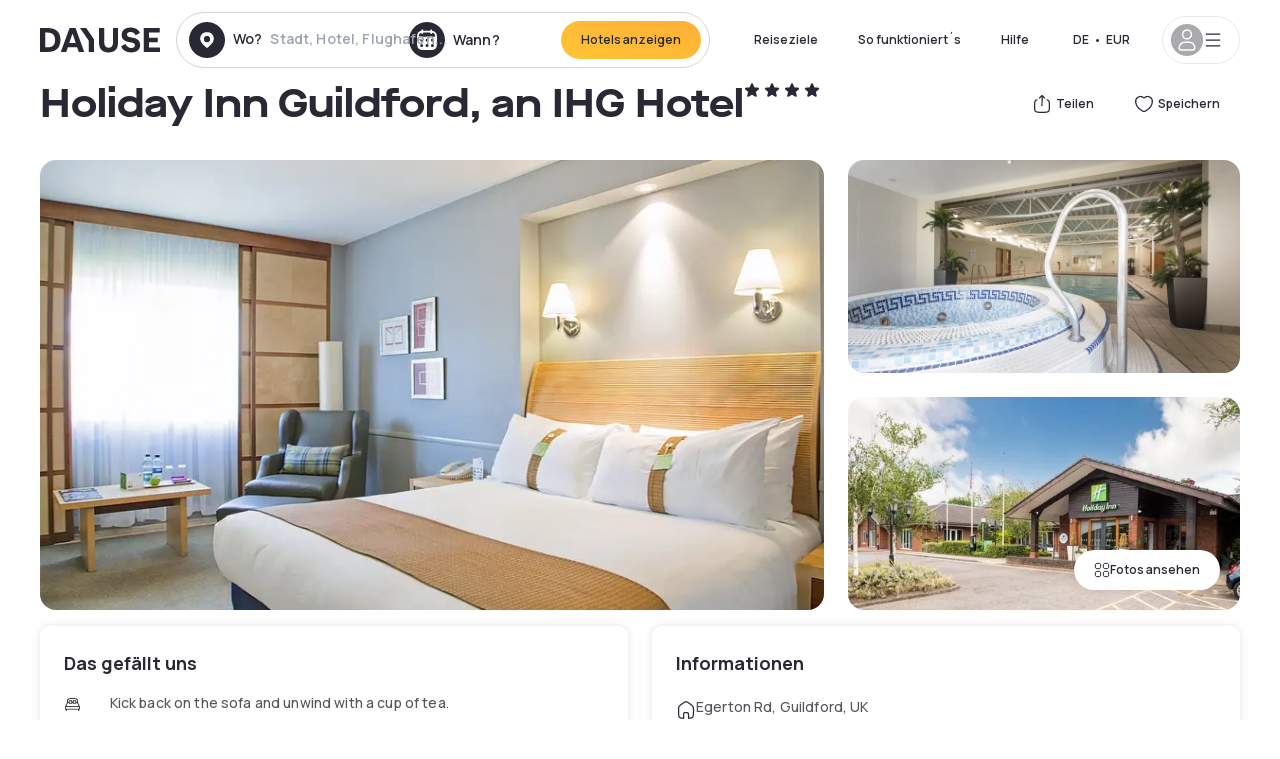

--- FILE ---
content_type: text/html; charset=utf-8
request_url: https://www.dayuse.de/hotels/united-kingdom/holiday-inn-guildford
body_size: 46490
content:
<!DOCTYPE html><html translate="no" lang="de-DE"><head><meta charSet="utf-8" data-next-head=""/><meta name="viewport" content="width=device-width" data-next-head=""/><link rel="canonical" href="https://www.dayuse.de/hotels/united-kingdom/holiday-inn-guildford" data-next-head=""/><script data-next-head="">
          var kameleoonLoadingTimeout = 1000;
          window.kameleoonQueue = window.kameleoonQueue || [];
          window.kameleoonStartLoadTime =  Date.now() - performance.now();
          if (!document.getElementById("kameleoonLoadingStyleSheet") && !window.kameleoonDisplayPageTimeOut)
          {
              var kameleoonS = document.getElementsByTagName("script")[0];
              var kameleoonCc = "* { visibility: hidden !important; background-image: none !important; }";
              var kameleoonStn = document.createElement("style");
              kameleoonStn.type = "text/css";
              kameleoonStn.id = "kameleoonLoadingStyleSheet";
              if (kameleoonStn.styleSheet)
              {
                  kameleoonStn.styleSheet.cssText = kameleoonCc;
              }
                  else
              {
                  kameleoonStn.appendChild(document.createTextNode(kameleoonCc));
              }
              kameleoonS.parentNode.insertBefore(kameleoonStn, kameleoonS);
              window.kameleoonDisplayPage = function(fromEngine)
                  {
                      if (!fromEngine)
                      {
                          window.kameleoonTimeout = true;
                      }
                      if (kameleoonStn.parentNode)
                      {
                          kameleoonStn.parentNode.removeChild(kameleoonStn);
                      }
                  };
              window.kameleoonDisplayPageTimeOut = window.setTimeout(window.kameleoonDisplayPage, kameleoonLoadingTimeout);
          }</script><script type="text/javascript" src="/enkoleoma.js" async="" data-next-head=""></script><script data-next-head="">
              (function(w,d,s,l,i){w[l]=w[l]||[];w[l].push({'gtm.start':
              new Date().getTime(),event:'gtm.js'});var f=d.getElementsByTagName(s)[0],
              j=d.createElement(s),dl=l!='dataLayer'?'&l='+l:'';j.async=true;j.src=
              'https://sgtm.dayuse.de/tms?id='+i+dl;f.parentNode.insertBefore(j,f);
              })(window,document,'script','dataLayer', 'GTM-PFRJSLZ');
              </script><title data-next-head="">Holiday Inn Guildford, an IHG Hotel, Surrey : -21% am Tag - Dayuse.de</title><meta name="robots" content="index,follow" data-next-head=""/><meta name="description" content="Holiday Inn Guildford, an IHG Hotel buchen Sie ein Hotelzimmer für ein paar Stunden zu reduzierten Preisen. ✓ Einfache Buchung ✓ Kostenlose Stornierung ✓ Bezahlung ohne Kreditkarte." data-next-head=""/><link rel="alternate" hrefLang="fr-FR" href="https://www.dayuse.fr/hotels/united-kingdom/holiday-inn-guildford" data-next-head=""/><link rel="alternate" hrefLang="en-GB" href="https://www.dayuse.co.uk/hotels/united-kingdom/holiday-inn-guildford" data-next-head=""/><link rel="alternate" hrefLang="it-IT" href="https://www.dayuse-hotels.it/hotels/united-kingdom/holiday-inn-guildford" data-next-head=""/><link rel="alternate" hrefLang="es-ES" href="https://www.dayuse.es/hotels/united-kingdom/holiday-inn-guildford" data-next-head=""/><link rel="alternate" hrefLang="de-DE" href="https://www.dayuse.de/hotels/united-kingdom/holiday-inn-guildford" data-next-head=""/><link rel="alternate" hrefLang="fr-BE" href="https://www.dayuse.be/hotels/united-kingdom/holiday-inn-guildford" data-next-head=""/><link rel="alternate" hrefLang="nl-BE" href="https://nl.dayuse.be/hotels/united-kingdom/holiday-inn-guildford" data-next-head=""/><link rel="alternate" hrefLang="fr-CH" href="https://www.dayuse.ch/hotels/united-kingdom/holiday-inn-guildford" data-next-head=""/><link rel="alternate" hrefLang="de-CH" href="https://de.dayuse.ch/hotels/united-kingdom/holiday-inn-guildford" data-next-head=""/><link rel="alternate" hrefLang="pt-BR" href="https://www.dayuse.net.br/hotels/united-kingdom/holiday-inn-guildford" data-next-head=""/><link rel="alternate" hrefLang="pt-PT" href="https://pt.dayuse.com/hotels/united-kingdom/holiday-inn-guildford" data-next-head=""/><link rel="alternate" hrefLang="nl-NL" href="https://www.dayuse.nl/hotels/united-kingdom/holiday-inn-guildford" data-next-head=""/><link rel="alternate" hrefLang="de-AT" href="https://www.dayuse.at/hotels/united-kingdom/holiday-inn-guildford" data-next-head=""/><link rel="alternate" hrefLang="en-AU" href="https://au.dayuse.com/hotels/united-kingdom/holiday-inn-guildford" data-next-head=""/><link rel="alternate" hrefLang="en-IE" href="https://www.dayuse.ie/hotels/united-kingdom/holiday-inn-guildford" data-next-head=""/><link rel="alternate" hrefLang="zh-HK" href="https://www.dayuse.com.hk/hotels/united-kingdom/holiday-inn-guildford" data-next-head=""/><link rel="alternate" hrefLang="en-HK" href="https://en.dayuse.com.hk/hotels/united-kingdom/holiday-inn-guildford" data-next-head=""/><link rel="alternate" hrefLang="en-AE" href="https://www.dayuse.ae/hotels/united-kingdom/holiday-inn-guildford" data-next-head=""/><link rel="alternate" hrefLang="en-QA" href="https://qa.dayuse.com/hotels/united-kingdom/holiday-inn-guildford" data-next-head=""/><link rel="alternate" hrefLang="en-BH" href="https://bh.dayuse.com/hotels/united-kingdom/holiday-inn-guildford" data-next-head=""/><link rel="alternate" hrefLang="en-CA" href="https://ca.dayuse.com/hotels/united-kingdom/holiday-inn-guildford" data-next-head=""/><link rel="alternate" hrefLang="en-SG" href="https://www.dayuse.sg/hotels/united-kingdom/holiday-inn-guildford" data-next-head=""/><link rel="alternate" hrefLang="en-SE" href="https://www.dayuse.se/hotels/united-kingdom/holiday-inn-guildford" data-next-head=""/><link rel="alternate" hrefLang="en-TH" href="https://th.dayuse.com/hotels/united-kingdom/holiday-inn-guildford" data-next-head=""/><link rel="alternate" hrefLang="ko-KR" href="https://kr.dayuse.com/hotels/united-kingdom/holiday-inn-guildford" data-next-head=""/><link rel="alternate" hrefLang="en-NZ" href="https://nz.dayuse.com/hotels/united-kingdom/holiday-inn-guildford" data-next-head=""/><link rel="alternate" hrefLang="en-US" href="https://www.dayuse.com/hotels/united-kingdom/holiday-inn-guildford" data-next-head=""/><link rel="alternate" hrefLang="en" href="https://www.dayuse.com/hotels/united-kingdom/holiday-inn-guildford" data-next-head=""/><link rel="alternate" hrefLang="fr" href="https://www.dayuse.fr/hotels/united-kingdom/holiday-inn-guildford" data-next-head=""/><link rel="alternate" hrefLang="de" href="https://www.dayuse.de/hotels/united-kingdom/holiday-inn-guildford" data-next-head=""/><link rel="alternate" hrefLang="es" href="https://www.dayuse.es/hotels/united-kingdom/holiday-inn-guildford" data-next-head=""/><link rel="alternate" hrefLang="it" href="https://www.dayuse-hotels.it/hotels/united-kingdom/holiday-inn-guildford" data-next-head=""/><link rel="alternate" hrefLang="nl" href="https://www.dayuse.nl/hotels/united-kingdom/holiday-inn-guildford" data-next-head=""/><link rel="alternate" hrefLang="pt" href="https://pt.dayuse.com/hotels/united-kingdom/holiday-inn-guildford" data-next-head=""/><link rel="alternate" hrefLang="zh" href="https://www.dayuse.com.hk/hotels/united-kingdom/holiday-inn-guildford" data-next-head=""/><link rel="alternate" hrefLang="ko" href="https://kr.dayuse.com/hotels/united-kingdom/holiday-inn-guildford" data-next-head=""/><link rel="alternate" hrefLang="zh-CN" href="https://cn.dayuse.com/hotels/united-kingdom/holiday-inn-guildford" data-next-head=""/><link rel="alternate" hrefLang="ja-JP" href="https://jp.dayuse.com/hotels/united-kingdom/holiday-inn-guildford" data-next-head=""/><link rel="alternate" hrefLang="en-IN" href="https://in.dayuse.com/hotels/united-kingdom/holiday-inn-guildford" data-next-head=""/><link rel="alternate" hrefLang="el-GR" href="https://gr.dayuse.com/hotels/united-kingdom/holiday-inn-guildford" data-next-head=""/><link rel="alternate" hrefLang="es-MX" href="https://mx.dayuse.com/hotels/united-kingdom/holiday-inn-guildford" data-next-head=""/><link rel="alternate" hrefLang="tr-TR" href="https://tr.dayuse.com/hotels/united-kingdom/holiday-inn-guildford" data-next-head=""/><link rel="alternate" hrefLang="vi-VN" href="https://vn.dayuse.com/hotels/united-kingdom/holiday-inn-guildford" data-next-head=""/><link rel="alternate" hrefLang="id-ID" href="https://id.dayuse.com/hotels/united-kingdom/holiday-inn-guildford" data-next-head=""/><link rel="alternate" hrefLang="pl-PL" href="https://pl.dayuse.com/hotels/united-kingdom/holiday-inn-guildford" data-next-head=""/><link rel="alternate" hrefLang="en-MY" href="https://my.dayuse.com/hotels/united-kingdom/holiday-inn-guildford" data-next-head=""/><link rel="alternate" hrefLang="en-PH" href="https://ph.dayuse.com/hotels/united-kingdom/holiday-inn-guildford" data-next-head=""/><link rel="alternate" hrefLang="es-AR" href="https://ar.dayuse.com/hotels/united-kingdom/holiday-inn-guildford" data-next-head=""/><link rel="alternate" hrefLang="en-ZA" href="https://za.dayuse.com/hotels/united-kingdom/holiday-inn-guildford" data-next-head=""/><link rel="alternate" hrefLang="no-NO" href="https://no.dayuse.com/hotels/united-kingdom/holiday-inn-guildford" data-next-head=""/><link rel="alternate" hrefLang="ro-RO" href="https://ro.dayuse.com/hotels/united-kingdom/holiday-inn-guildford" data-next-head=""/><link rel="alternate" hrefLang="da-DK" href="https://dk.dayuse.com/hotels/united-kingdom/holiday-inn-guildford" data-next-head=""/><link rel="alternate" hrefLang="bg-BG" href="https://bg.dayuse.com/hotels/united-kingdom/holiday-inn-guildford" data-next-head=""/><link rel="alternate" hrefLang="fi-FI" href="https://fi.dayuse.com/hotels/united-kingdom/holiday-inn-guildford" data-next-head=""/><link rel="alternate" hrefLang="hr-HR" href="https://hr.dayuse.com/hotels/united-kingdom/holiday-inn-guildford" data-next-head=""/><link rel="alternate" hrefLang="hu-HU" href="https://hu.dayuse.com/hotels/united-kingdom/holiday-inn-guildford" data-next-head=""/><link rel="alternate" hrefLang="es-CL" href="https://cl.dayuse.com/hotels/united-kingdom/holiday-inn-guildford" data-next-head=""/><link rel="alternate" hrefLang="sk-SK" href="https://sk.dayuse.com/hotels/united-kingdom/holiday-inn-guildford" data-next-head=""/><link rel="alternate" hrefLang="es-EC" href="https://ec.dayuse.com/hotels/united-kingdom/holiday-inn-guildford" data-next-head=""/><link rel="alternate" hrefLang="es-CR" href="https://cr.dayuse.com/hotels/united-kingdom/holiday-inn-guildford" data-next-head=""/><link rel="alternate" hrefLang="es-CO" href="https://co.dayuse.com/hotels/united-kingdom/holiday-inn-guildford" data-next-head=""/><meta property="og:title" content="Holiday Inn Guildford, an IHG Hotel, Surrey : -21% am Tag - Dayuse.de" data-next-head=""/><meta property="og:description" content="Holiday Inn Guildford, an IHG Hotel buchen Sie ein Hotelzimmer für ein paar Stunden zu reduzierten Preisen. ✓ Einfache Buchung ✓ Kostenlose Stornierung ✓ Bezahlung ohne Kreditkarte." data-next-head=""/><meta property="og:type" content="product" data-next-head=""/><meta property="og:image" content="www.dayuse.de/_next/image?url=https%3A%2F%2Fstatic.dayuse.com%2Fhotels%2F10498%2F8a4298132ed18e001cb16bf580b04bd3-holiday-inn-guildford.jpeg&amp;w=320&amp;q=75" data-next-head=""/><meta property="og:image:alt" content="Holiday Inn Guildford, an IHG Hotel" data-next-head=""/><meta property="og:image:width" content="320" data-next-head=""/><meta property="og:image:height" content="180" data-next-head=""/><meta property="og:site_name" content="Dayuse" data-next-head=""/><link rel="alternate" href="/hotel-page-rss-feed.xml" type="application/rss+xml" data-next-head=""/><script type="application/ld+json" data-next-head="">{"@context":"https://schema.org","@type":"BreadcrumbList","itemListElement":[{"@type":"ListItem","position":0,"item":"https://www.dayuse.de/","name":"Home"},{"@type":"ListItem","position":1,"item":"https://www.dayuse.de/s/united-kingdom","name":"Vereinigtes Königreich"},{"@type":"ListItem","position":2,"item":"https://www.dayuse.de/s/united-kingdom/england","name":"England"},{"@type":"ListItem","position":3,"item":"https://www.dayuse.de/s/united-kingdom/england/surrey","name":"Surrey"}]}</script><link rel="preload" as="image" imageSrcSet="/_next/image?url=https%3A%2F%2Fstatic.dayuse.com%2Fhotels%2F10498%2F8a4298132ed18e001cb16bf580b04bd3-holiday-inn-guildford.jpeg&amp;w=450&amp;q=75 450w, /_next/image?url=https%3A%2F%2Fstatic.dayuse.com%2Fhotels%2F10498%2F8a4298132ed18e001cb16bf580b04bd3-holiday-inn-guildford.jpeg&amp;w=640&amp;q=75 640w, /_next/image?url=https%3A%2F%2Fstatic.dayuse.com%2Fhotels%2F10498%2F8a4298132ed18e001cb16bf580b04bd3-holiday-inn-guildford.jpeg&amp;w=750&amp;q=75 750w, /_next/image?url=https%3A%2F%2Fstatic.dayuse.com%2Fhotels%2F10498%2F8a4298132ed18e001cb16bf580b04bd3-holiday-inn-guildford.jpeg&amp;w=828&amp;q=75 828w, /_next/image?url=https%3A%2F%2Fstatic.dayuse.com%2Fhotels%2F10498%2F8a4298132ed18e001cb16bf580b04bd3-holiday-inn-guildford.jpeg&amp;w=1080&amp;q=75 1080w, /_next/image?url=https%3A%2F%2Fstatic.dayuse.com%2Fhotels%2F10498%2F8a4298132ed18e001cb16bf580b04bd3-holiday-inn-guildford.jpeg&amp;w=1200&amp;q=75 1200w, /_next/image?url=https%3A%2F%2Fstatic.dayuse.com%2Fhotels%2F10498%2F8a4298132ed18e001cb16bf580b04bd3-holiday-inn-guildford.jpeg&amp;w=1400&amp;q=75 1400w, /_next/image?url=https%3A%2F%2Fstatic.dayuse.com%2Fhotels%2F10498%2F8a4298132ed18e001cb16bf580b04bd3-holiday-inn-guildford.jpeg&amp;w=1920&amp;q=75 1920w, /_next/image?url=https%3A%2F%2Fstatic.dayuse.com%2Fhotels%2F10498%2F8a4298132ed18e001cb16bf580b04bd3-holiday-inn-guildford.jpeg&amp;w=2048&amp;q=75 2048w, /_next/image?url=https%3A%2F%2Fstatic.dayuse.com%2Fhotels%2F10498%2F8a4298132ed18e001cb16bf580b04bd3-holiday-inn-guildford.jpeg&amp;w=3840&amp;q=75 3840w" imageSizes="(min-width: 768px) 768px, 100vw" data-next-head=""/><link rel="preconnect" href="https://fonts.googleapis.com"/><link rel="preconnect" href="https://fonts.gstatic.com"/><link href="https://fonts.googleapis.com/css2?family=Manrope:wght@200;300;400;500;600;700;800&amp;display=swap" rel="stylesheet"/><link rel="shortcut icon" type="image/png" sizes="192x192" href="/android-chrome-192x192.png"/><link rel="apple-touch-icon" type="image/png" sizes="192x192" href="/apple-touch-icon.png"/><link rel="preload" href="/_next/static/css/3eae8012071fbcd5.css?dpl=dpl_6F2WRqdb3AkWG1QkLukoTCviQjkh" as="style" crossorigin="anonymous"/><link rel="stylesheet" href="/_next/static/css/3eae8012071fbcd5.css?dpl=dpl_6F2WRqdb3AkWG1QkLukoTCviQjkh" crossorigin="anonymous" data-n-g=""/><link rel="preload" href="/_next/static/css/a51740f23892ad37.css?dpl=dpl_6F2WRqdb3AkWG1QkLukoTCviQjkh" as="style" crossorigin="anonymous"/><link rel="stylesheet" href="/_next/static/css/a51740f23892ad37.css?dpl=dpl_6F2WRqdb3AkWG1QkLukoTCviQjkh" crossorigin="anonymous" data-n-p=""/><link rel="preload" href="/_next/static/css/4cd358ba8304893d.css?dpl=dpl_6F2WRqdb3AkWG1QkLukoTCviQjkh" as="style" crossorigin="anonymous"/><link rel="stylesheet" href="/_next/static/css/4cd358ba8304893d.css?dpl=dpl_6F2WRqdb3AkWG1QkLukoTCviQjkh" crossorigin="anonymous" data-n-p=""/><link rel="preload" href="/_next/static/css/ec1a5d6cb9770f69.css?dpl=dpl_6F2WRqdb3AkWG1QkLukoTCviQjkh" as="style" crossorigin="anonymous"/><link rel="stylesheet" href="/_next/static/css/ec1a5d6cb9770f69.css?dpl=dpl_6F2WRqdb3AkWG1QkLukoTCviQjkh" crossorigin="anonymous" data-n-p=""/><noscript data-n-css=""></noscript><script defer="" crossorigin="anonymous" nomodule="" src="/_next/static/chunks/polyfills-42372ed130431b0a.js?dpl=dpl_6F2WRqdb3AkWG1QkLukoTCviQjkh"></script><script src="/_next/static/chunks/webpack-0a2451247e6adad0.js?dpl=dpl_6F2WRqdb3AkWG1QkLukoTCviQjkh" defer="" crossorigin="anonymous"></script><script src="/_next/static/chunks/framework-97fdf35f827e082a.js?dpl=dpl_6F2WRqdb3AkWG1QkLukoTCviQjkh" defer="" crossorigin="anonymous"></script><script src="/_next/static/chunks/main-cbc523a00c4af527.js?dpl=dpl_6F2WRqdb3AkWG1QkLukoTCviQjkh" defer="" crossorigin="anonymous"></script><script src="/_next/static/chunks/pages/_app-d0bd8c6e109a365e.js?dpl=dpl_6F2WRqdb3AkWG1QkLukoTCviQjkh" defer="" crossorigin="anonymous"></script><script src="/_next/static/chunks/0bd2f4cc-53a38b2c46e550c3.js?dpl=dpl_6F2WRqdb3AkWG1QkLukoTCviQjkh" defer="" crossorigin="anonymous"></script><script src="/_next/static/chunks/9069-6462aaf8c4a28e4c.js?dpl=dpl_6F2WRqdb3AkWG1QkLukoTCviQjkh" defer="" crossorigin="anonymous"></script><script src="/_next/static/chunks/8863-71e8d52b05824924.js?dpl=dpl_6F2WRqdb3AkWG1QkLukoTCviQjkh" defer="" crossorigin="anonymous"></script><script src="/_next/static/chunks/477-72b76de0d05e6ee8.js?dpl=dpl_6F2WRqdb3AkWG1QkLukoTCviQjkh" defer="" crossorigin="anonymous"></script><script src="/_next/static/chunks/6171-db65971239a06ceb.js?dpl=dpl_6F2WRqdb3AkWG1QkLukoTCviQjkh" defer="" crossorigin="anonymous"></script><script src="/_next/static/chunks/423-ff24dd5611ce3385.js?dpl=dpl_6F2WRqdb3AkWG1QkLukoTCviQjkh" defer="" crossorigin="anonymous"></script><script src="/_next/static/chunks/389-8f88a646bf6ad0a5.js?dpl=dpl_6F2WRqdb3AkWG1QkLukoTCviQjkh" defer="" crossorigin="anonymous"></script><script src="/_next/static/chunks/4440-dbfd1004ecde1aec.js?dpl=dpl_6F2WRqdb3AkWG1QkLukoTCviQjkh" defer="" crossorigin="anonymous"></script><script src="/_next/static/chunks/5356-11f05466b00cb472.js?dpl=dpl_6F2WRqdb3AkWG1QkLukoTCviQjkh" defer="" crossorigin="anonymous"></script><script src="/_next/static/chunks/8093-5bc560346021f2d9.js?dpl=dpl_6F2WRqdb3AkWG1QkLukoTCviQjkh" defer="" crossorigin="anonymous"></script><script src="/_next/static/chunks/4824-5867299315786c52.js?dpl=dpl_6F2WRqdb3AkWG1QkLukoTCviQjkh" defer="" crossorigin="anonymous"></script><script src="/_next/static/chunks/2102-a10a46a9200d4f8a.js?dpl=dpl_6F2WRqdb3AkWG1QkLukoTCviQjkh" defer="" crossorigin="anonymous"></script><script src="/_next/static/chunks/3595-ba3b881ddbb84b77.js?dpl=dpl_6F2WRqdb3AkWG1QkLukoTCviQjkh" defer="" crossorigin="anonymous"></script><script src="/_next/static/chunks/4380-2f5b9ec8565da417.js?dpl=dpl_6F2WRqdb3AkWG1QkLukoTCviQjkh" defer="" crossorigin="anonymous"></script><script src="/_next/static/chunks/4875-a96f8f2b7128f7a5.js?dpl=dpl_6F2WRqdb3AkWG1QkLukoTCviQjkh" defer="" crossorigin="anonymous"></script><script src="/_next/static/chunks/7055-34cac93716d26013.js?dpl=dpl_6F2WRqdb3AkWG1QkLukoTCviQjkh" defer="" crossorigin="anonymous"></script><script src="/_next/static/chunks/7503-62f3371b5f2f6438.js?dpl=dpl_6F2WRqdb3AkWG1QkLukoTCviQjkh" defer="" crossorigin="anonymous"></script><script src="/_next/static/chunks/1472-e3020086242628b7.js?dpl=dpl_6F2WRqdb3AkWG1QkLukoTCviQjkh" defer="" crossorigin="anonymous"></script><script src="/_next/static/chunks/8996-2283f5befed587b3.js?dpl=dpl_6F2WRqdb3AkWG1QkLukoTCviQjkh" defer="" crossorigin="anonymous"></script><script src="/_next/static/chunks/4523-e6b6c0ca17700da8.js?dpl=dpl_6F2WRqdb3AkWG1QkLukoTCviQjkh" defer="" crossorigin="anonymous"></script><script src="/_next/static/chunks/4392-86c0564b2ea9feba.js?dpl=dpl_6F2WRqdb3AkWG1QkLukoTCviQjkh" defer="" crossorigin="anonymous"></script><script src="/_next/static/chunks/6387-10f42e68620bb0a3.js?dpl=dpl_6F2WRqdb3AkWG1QkLukoTCviQjkh" defer="" crossorigin="anonymous"></script><script src="/_next/static/chunks/9339-f3ee0c0554390727.js?dpl=dpl_6F2WRqdb3AkWG1QkLukoTCviQjkh" defer="" crossorigin="anonymous"></script><script src="/_next/static/chunks/6707-bd74b7052bb46446.js?dpl=dpl_6F2WRqdb3AkWG1QkLukoTCviQjkh" defer="" crossorigin="anonymous"></script><script src="/_next/static/chunks/5370-0addc4db08de8042.js?dpl=dpl_6F2WRqdb3AkWG1QkLukoTCviQjkh" defer="" crossorigin="anonymous"></script><script src="/_next/static/chunks/pages/hotels/%5B...slug%5D-ce6fd673606b703c.js?dpl=dpl_6F2WRqdb3AkWG1QkLukoTCviQjkh" defer="" crossorigin="anonymous"></script><script src="/_next/static/Etm-6dEgjoWIIxhz8Z5sd/_buildManifest.js?dpl=dpl_6F2WRqdb3AkWG1QkLukoTCviQjkh" defer="" crossorigin="anonymous"></script><script src="/_next/static/Etm-6dEgjoWIIxhz8Z5sd/_ssgManifest.js?dpl=dpl_6F2WRqdb3AkWG1QkLukoTCviQjkh" defer="" crossorigin="anonymous"></script><meta name="sentry-trace" content="27a2028520623c823f680a716aaf28eb-23af357546d03798"/><meta name="baggage" content="sentry-environment=vercel-production,sentry-release=4c9f08f18cadcb7606b2e2b4842ece8bc7a290e0,sentry-public_key=4eb25b5132264c159f2b2a90f04c7f74,sentry-trace_id=27a2028520623c823f680a716aaf28eb"/></head><body><noscript></noscript><div id="__next"><script type="application/ld+json">{"@context":"https://schema.org","@type":"Hotel","@id":"https://www.dayuse.de/hotels/united-kingdom/holiday-inn-guildford","name":"Holiday Inn Guildford, an IHG Hotel","description":"<p>The Holiday Inn Guildford is located 3 miles from Guildford Castle, and can be found just off the A3.&nbsp;</p><p>&nbsp;</p><p>The bright bedrooms at Guildford Holiday Inn feature sofas and en suite bathrooms, all with air con. Rooms also offer tea and coffee facilities and a large work desk.&nbsp;<br>Free Wi-Fi is available in all rooms.&nbsp;</p><p>&nbsp;</p><p>The restaurant serves a varied evening menu and hot breakfasts, and there is also a courtyard terrace.</p>","url":"https://www.dayuse.de/hotels/united-kingdom/holiday-inn-guildford","telephone":"0800 724 5975","priceRange":"Preise ab 108.89 EUR. Unsere Preise werden regulär angepasst","image":["undefined/_next/image?url=https%3A%2F%2Fstatic.dayuse.com%2Fhotels%2F10498%2F8a4298132ed18e001cb16bf580b04bd3-holiday-inn-guildford.jpeg&w=640&q=75","undefined/_next/image?url=https%3A%2F%2Fstatic.dayuse.com%2Fhotels%2F10498%2F0d32e3b857d0c9926ab5d6125ba16461-holiday-inn-guildford.jpg&w=640&q=75","undefined/_next/image?url=https%3A%2F%2Fstatic.dayuse.com%2Fhotels%2F10498%2F451cd7ce71cb1e6a302f3611c5ef581e-holiday-inn-guildford.jpg&w=640&q=75","undefined/_next/image?url=https%3A%2F%2Fstatic.dayuse.com%2Fhotels%2F10498%2Fd65604142fa249e026936f0592d9ea40-holiday-inn-guildford.jpg&w=640&q=75","undefined/_next/image?url=https%3A%2F%2Fstatic.dayuse.com%2Fhotels%2F10498%2Fd7a209f6df26282114de4ac0c7727c0c-holiday-inn-guildford.jpg&w=640&q=75","undefined/_next/image?url=https%3A%2F%2Fstatic.dayuse.com%2Fhotels%2F10498%2F605a371851ca71535730dc3d8696dacf-holiday-inn-guildford.jpg&w=640&q=75"],"address":{"@type":"PostalAddress","streetAddress":"Egerton Rd, Guildford, UK GU2 7XZ","addressLocality":"Surrey","addressRegion":"","postalCode":"GU2"},"geo":{"latitude":"51.2405982","longitude":"-0.60112","@type":"GeoCoordinates"},"aggregateRating":{"@type":"AggregateRating","ratingCount":61,"ratingValue":"4.5"}}</script><div class="undefined"></div><header class="z-40 h-20 left-0 right-0 top-0"><div class="flex items-center justify-between h-full ds-container"><div class="flex flex-1 items-center justify-between md:justify-start"><div class="flex"><div class="block md:hidden text-shadow-black"><div class="flex items-center h-full"><svg class="h-6 w-6 mr-4" type="button" aria-haspopup="dialog" aria-expanded="false" aria-controls="radix-:R1aq6:" data-state="closed"><use href="/common-icons-1764665529445.sprite.svg#menu"></use></svg></div></div><a class="mr-4 text-shadow-black" href="/"><span class="sr-only">Dayuse</span><svg data-name="Layer 1" xmlns="http://www.w3.org/2000/svg" viewBox="0 0 481.62 100" width="120" height="30" fill="currentColor"><path d="M481.62 97.76v-18.1H437.3V58.77h35.49v-18H437.3V20.2h43.76V2.1h-64.93v95.66zm-156-22.16c6 15.42 20.9 24.26 40.68 24.26 22.2 0 35.7-11.36 35.7-30.29 0-14.59-8.84-24.69-28.19-28.48l-13.51-2.66c-7.85-1.54-11.78-5.19-11.78-10 0-6.73 5.61-10.66 15-10.66s16.27 4.77 20.34 13.33L401 21.74C395.93 8.13 382 0 363.39 0c-21.6 0-35.76 10.8-35.76 29.87 0 14.73 9.11 24.27 27.2 27.77l13.61 2.67C376.85 62 381.06 65.5 381.06 71c0 7-5.61 11.08-14.86 11.08-10.66 0-18.1-5.75-23-16.27zM275.17 100C298.73 100 313 86.4 313 62.55V2.1h-20v59.47c0 12.62-6.59 19.5-17.39 19.5s-17.39-6.88-17.39-19.5V2.1H237v60.45C237 86.4 251.47 100 275.17 100M160.73 2.1l34.64 50.35v45.31h21.18V47L185.69 2.1zM130.43 24l12.77 37.71h-25.53zm47.13 73.78L142.64 2.1h-24.13L83.59 97.76h21.88l6.17-18.24h37.59l6.17 18.24zM21.18 20.34H32c18.51 0 28.47 10.52 28.47 29.59S50.49 79.52 32 79.52H21.18zm11.36 77.42c32 0 49.51-17 49.51-47.83S64.52 2.1 32.54 2.1H0v95.66z"></path></svg></a></div><div class=""><div class="lg:mt-0 flex flex-wrap h-12 md:h-14 justify-end md:justify-start"><div class="lg:mt-0 flex flex-wrap h-12 md:h-14 flex-1 rounded-full border border-shadow-black-20"><div class="flex py-2 md:py-0 h-full"><div class="md:rounded-full md:hover:bg-shadow-black-10"><div class="relative hidden md:flex items-center px-3 h-full md:rounded-full"><svg class="fill-current shrink-0 text-shadow-black size-9 cursor-pointer"><use href="/common-icons-1764665529445.sprite.svg#solid-circle-place"></use></svg><div class="relative w-full"><div class="body3 focus absolute pointer-events-none whitespace-nowrap inset-0 flex items-center px-2 truncate">Wo?<span class="text-gray-400 ml-2 truncate">Stadt, Hotel, Flughafen...</span></div><input type="text" class="body3 focus focus:outline-none pl-2 pr-4 truncate lg:w-40 w-full bg-transparent" autoComplete="off" value=""/></div></div><div class="md:hidden flex items-center h-full w-full px-3 cursor-pointer  font-medium text-sm"><svg class="size-8 fill-current text-shadow-black mr-2"><use href="/common-icons-1764665529445.sprite.svg#solid-circle-search"></use></svg>Forschen</div></div><div class="flex rounded-full abtest-calendar abtest-off hover:bg-shadow-black-10"><div class="cursor-pointer"><div class="hidden md:flex items-center px-3 space-x-2 h-full md:rounded-full"><svg class="size-9 text-shadow-black"><use href="/common-icons-1764665529445.sprite.svg#solid-circle-calendar"></use></svg><span class="body3 focus w-24 focus:outline-none text-left whitespace-nowrap">Wann?</span></div></div><div class="hidden h-full md:rounded-r-xl md:flex py-2 pr-2"><button class="flex justify-center select-none items-center rounded-full text-shadow-black bg-gradient-to-bl from-[#FFAF36] to-sunshine-yellow cursor-pointer whitespace-nowrap active:bg-sunshine-yellow active:bg-none hover:bg-[#FFAF36] hover:bg-none disabled:bg-shadow-black-40 disabled:bg-none disabled:text-white disabled:cursor-default text-button-sm py-3 px-5" type="submit"><span>Hotels anzeigen</span></button></div></div></div></div></div></div></div><div class="hidden lg:flex items-center"><button class="inline-flex items-center justify-center gap-2 whitespace-nowrap rounded-full transition-colors focus-visible:outline-none focus-visible:ring-2 focus-visible:ring-offset-2 focus-visible:ring-black disabled:pointer-events-none disabled:opacity-50 [&amp;_svg]:pointer-events-none [&amp;_svg]:size-4 [&amp;_svg]:shrink-0 bg-transparent hover:bg-[#F8F7FB] active:bg-[#E9E9F3] focus:bg-white/25 disabled:bg-shadow-black-20 ds-text-button-sm py-3 px-5 h-[42px] text-shadow-black" type="button" aria-haspopup="dialog" aria-expanded="false" aria-controls="radix-:Rcq6:" data-state="closed">Reiseziele</button><a class="items-center justify-center gap-2 whitespace-nowrap rounded-full transition-colors focus-visible:outline-none focus-visible:ring-2 focus-visible:ring-offset-2 focus-visible:ring-black disabled:pointer-events-none disabled:opacity-50 [&amp;_svg]:pointer-events-none [&amp;_svg]:size-4 [&amp;_svg]:shrink-0 bg-transparent hover:bg-[#F8F7FB] active:bg-[#E9E9F3] focus:bg-white/25 text-shadow-black disabled:bg-shadow-black-20 ds-text-button-sm py-3 px-5 h-[42px] xl:flex hidden" href="/how-it-works">So funktioniert´s</a><a href="https://support.dayuse.com/hc/de" class="items-center justify-center gap-2 whitespace-nowrap rounded-full transition-colors focus-visible:outline-none focus-visible:ring-2 focus-visible:ring-offset-2 focus-visible:ring-black disabled:pointer-events-none disabled:opacity-50 [&amp;_svg]:pointer-events-none [&amp;_svg]:size-4 [&amp;_svg]:shrink-0 bg-transparent hover:bg-[#F8F7FB] active:bg-[#E9E9F3] focus:bg-white/25 text-shadow-black disabled:bg-shadow-black-20 ds-text-button-sm py-3 px-5 h-[42px] xl:flex hidden">Hilfe</a><button class="items-center justify-center gap-2 whitespace-nowrap rounded-full transition-colors focus-visible:outline-none focus-visible:ring-2 focus-visible:ring-offset-2 focus-visible:ring-black disabled:pointer-events-none disabled:opacity-50 [&amp;_svg]:pointer-events-none [&amp;_svg]:size-4 [&amp;_svg]:shrink-0 bg-transparent hover:bg-[#F8F7FB] active:bg-[#E9E9F3] focus:bg-white/25 text-shadow-black disabled:bg-shadow-black-20 ds-text-button-sm py-3 px-5 h-[42px] hidden">0800 724 5975</button><div class="pr-2"><button class="inline-flex items-center justify-center gap-2 whitespace-nowrap rounded-full transition-colors focus-visible:outline-none focus-visible:ring-2 focus-visible:ring-offset-2 focus-visible:ring-black disabled:pointer-events-none disabled:opacity-50 [&amp;_svg]:pointer-events-none [&amp;_svg]:size-4 [&amp;_svg]:shrink-0 bg-transparent hover:bg-[#F8F7FB] active:bg-[#E9E9F3] focus:bg-white/25 text-shadow-black disabled:bg-shadow-black-20 ds-text-button-sm py-3 px-5 h-[42px]" type="button" aria-haspopup="dialog" aria-expanded="false" aria-controls="radix-:R1cq6:" data-state="closed"><span class="uppercase mx-1">de</span><span>•</span><span class="mx-1">EUR</span></button></div><button class="bg-white flex gap-3 items-center active:shadow-100 rounded-full h-12 pl-2 pr-4 border border-shadow-black-10 hover:border-shadow-black-80" type="button" id="radix-:R1kq6:" aria-haspopup="menu" aria-expanded="false" data-state="closed" data-slot="dropdown-menu-trigger"><span class="h-8 w-8 rounded-full flex items-center justify-center uppercase bg-shadow-black-40"><svg class="h-6 w-6 text-white fill-current"><use href="/common-icons-1764665529445.sprite.svg#user"></use></svg><span class="font-bold"></span></span><svg class="h-5 w-5 text-shadow-black"><use href="/common-icons-1764665529445.sprite.svg#menu"></use></svg></button></div></div></header><main><article class="flex flex-col md:mb-6 ds-container"><div data-anchor="presentation" id="presentation"></div><div class="md:order-3 md:m-auto -mx-5 md:mx-0"><div id="js-hotel-photos-container" class="relative overflow-auto md:overflow-visible flex"><button class="flex justify-center select-none items-center text-shadow-black shadow-100 bg-white active:bg-shadow-black-3 active:border-shadow-black hover:bg-shadow-black-3 disabled:opacity-50 disabled:hover:bg-white disabled:active:bg-white rounded-full text-button-sm py-3 px-5 hidden md:flex absolute gap-x-1 right-5 bottom-5 z-10" id="js-hotel-photos-see-all"><svg class="size-4"><use href="/common-icons-1764665529445.sprite.svg#gallery"></use></svg>Fotos ansehen</button><div class="md:hidden bg-white pt-[66.66%] w-full overflow-hidden relative"><button class="flex justify-center select-none items-center text-shadow-black shadow-100 bg-white active:bg-shadow-black-3 active:border-shadow-black hover:bg-shadow-black-3 disabled:opacity-50 disabled:hover:bg-white disabled:active:bg-white rounded-full text-button-sm h-9 w-9 md:hidden absolute left-5 top-4 z-10"><svg class="fill-current size-5"><use href="/common-icons-1764665529445.sprite.svg#chevron-left"></use></svg></button><div class="absolute md:overflow-x-hidden top-0 left-0 w-full h-full"><div class="absolute right-5 top-4 z-10"><div class="relative flex"><div class="flex gap-x-3 md:gap-x-0"><div class="relative"><button class="flex justify-center select-none items-center text-shadow-black shadow-100 bg-white active:bg-shadow-black-3 active:border-shadow-black hover:bg-shadow-black-3 disabled:opacity-50 disabled:hover:bg-white disabled:active:bg-white rounded-full text-button-sm h-9 w-9 space-x-1" id="js-hotel-photos-share-button"><svg class="size-5"><use href="/common-icons-1764665529445.sprite.svg#share"></use></svg><span class="m-auto sr-only md:not-sr-only">Teilen</span></button></div><button class="flex justify-center select-none items-center text-shadow-black shadow-100 bg-white active:bg-shadow-black-3 active:border-shadow-black hover:bg-shadow-black-3 disabled:opacity-50 disabled:hover:bg-white disabled:active:bg-white rounded-full text-button-sm h-9 w-9 space-x-1" id="js-hotel-photos-favorite-button"><svg class="size-5"><use href="/common-icons-1764665529445.sprite.svg#heart"></use></svg><span class="m-auto sr-only md:not-sr-only">Speichern</span></button></div></div></div><div class="flex duration-300 h-full overflow-x-auto md:overflow-x-visible scrollbar-hide snap-x-mand"><div class="relative flex-none object-cover snap-align-start snap-stop-always w-full md:rounded-100"><img alt="Holiday Inn Guildford, an IHG Hotel" decoding="async" data-nimg="fill" class="object-cover" style="position:absolute;height:100%;width:100%;left:0;top:0;right:0;bottom:0;color:transparent" sizes="(min-width: 768px) 768px, 100vw" srcSet="/_next/image?url=https%3A%2F%2Fstatic.dayuse.com%2Fhotels%2F10498%2F8a4298132ed18e001cb16bf580b04bd3-holiday-inn-guildford.jpeg&amp;w=450&amp;q=75 450w, /_next/image?url=https%3A%2F%2Fstatic.dayuse.com%2Fhotels%2F10498%2F8a4298132ed18e001cb16bf580b04bd3-holiday-inn-guildford.jpeg&amp;w=640&amp;q=75 640w, /_next/image?url=https%3A%2F%2Fstatic.dayuse.com%2Fhotels%2F10498%2F8a4298132ed18e001cb16bf580b04bd3-holiday-inn-guildford.jpeg&amp;w=750&amp;q=75 750w, /_next/image?url=https%3A%2F%2Fstatic.dayuse.com%2Fhotels%2F10498%2F8a4298132ed18e001cb16bf580b04bd3-holiday-inn-guildford.jpeg&amp;w=828&amp;q=75 828w, /_next/image?url=https%3A%2F%2Fstatic.dayuse.com%2Fhotels%2F10498%2F8a4298132ed18e001cb16bf580b04bd3-holiday-inn-guildford.jpeg&amp;w=1080&amp;q=75 1080w, /_next/image?url=https%3A%2F%2Fstatic.dayuse.com%2Fhotels%2F10498%2F8a4298132ed18e001cb16bf580b04bd3-holiday-inn-guildford.jpeg&amp;w=1200&amp;q=75 1200w, /_next/image?url=https%3A%2F%2Fstatic.dayuse.com%2Fhotels%2F10498%2F8a4298132ed18e001cb16bf580b04bd3-holiday-inn-guildford.jpeg&amp;w=1400&amp;q=75 1400w, /_next/image?url=https%3A%2F%2Fstatic.dayuse.com%2Fhotels%2F10498%2F8a4298132ed18e001cb16bf580b04bd3-holiday-inn-guildford.jpeg&amp;w=1920&amp;q=75 1920w, /_next/image?url=https%3A%2F%2Fstatic.dayuse.com%2Fhotels%2F10498%2F8a4298132ed18e001cb16bf580b04bd3-holiday-inn-guildford.jpeg&amp;w=2048&amp;q=75 2048w, /_next/image?url=https%3A%2F%2Fstatic.dayuse.com%2Fhotels%2F10498%2F8a4298132ed18e001cb16bf580b04bd3-holiday-inn-guildford.jpeg&amp;w=3840&amp;q=75 3840w" src="/_next/image?url=https%3A%2F%2Fstatic.dayuse.com%2Fhotels%2F10498%2F8a4298132ed18e001cb16bf580b04bd3-holiday-inn-guildford.jpeg&amp;w=3840&amp;q=75"/></div><div class="relative flex-none object-cover snap-align-start snap-stop-always w-full md:rounded-100"><img alt="Holiday Inn Guildford, an IHG Hotel" loading="lazy" decoding="async" data-nimg="fill" class="object-cover" style="position:absolute;height:100%;width:100%;left:0;top:0;right:0;bottom:0;color:transparent" sizes="(min-width: 768px) 768px, 100vw" srcSet="/_next/image?url=https%3A%2F%2Fstatic.dayuse.com%2Fhotels%2F10498%2F0d32e3b857d0c9926ab5d6125ba16461-holiday-inn-guildford.jpg&amp;w=450&amp;q=75 450w, /_next/image?url=https%3A%2F%2Fstatic.dayuse.com%2Fhotels%2F10498%2F0d32e3b857d0c9926ab5d6125ba16461-holiday-inn-guildford.jpg&amp;w=640&amp;q=75 640w, /_next/image?url=https%3A%2F%2Fstatic.dayuse.com%2Fhotels%2F10498%2F0d32e3b857d0c9926ab5d6125ba16461-holiday-inn-guildford.jpg&amp;w=750&amp;q=75 750w, /_next/image?url=https%3A%2F%2Fstatic.dayuse.com%2Fhotels%2F10498%2F0d32e3b857d0c9926ab5d6125ba16461-holiday-inn-guildford.jpg&amp;w=828&amp;q=75 828w, /_next/image?url=https%3A%2F%2Fstatic.dayuse.com%2Fhotels%2F10498%2F0d32e3b857d0c9926ab5d6125ba16461-holiday-inn-guildford.jpg&amp;w=1080&amp;q=75 1080w, /_next/image?url=https%3A%2F%2Fstatic.dayuse.com%2Fhotels%2F10498%2F0d32e3b857d0c9926ab5d6125ba16461-holiday-inn-guildford.jpg&amp;w=1200&amp;q=75 1200w, /_next/image?url=https%3A%2F%2Fstatic.dayuse.com%2Fhotels%2F10498%2F0d32e3b857d0c9926ab5d6125ba16461-holiday-inn-guildford.jpg&amp;w=1400&amp;q=75 1400w, /_next/image?url=https%3A%2F%2Fstatic.dayuse.com%2Fhotels%2F10498%2F0d32e3b857d0c9926ab5d6125ba16461-holiday-inn-guildford.jpg&amp;w=1920&amp;q=75 1920w, /_next/image?url=https%3A%2F%2Fstatic.dayuse.com%2Fhotels%2F10498%2F0d32e3b857d0c9926ab5d6125ba16461-holiday-inn-guildford.jpg&amp;w=2048&amp;q=75 2048w, /_next/image?url=https%3A%2F%2Fstatic.dayuse.com%2Fhotels%2F10498%2F0d32e3b857d0c9926ab5d6125ba16461-holiday-inn-guildford.jpg&amp;w=3840&amp;q=75 3840w" src="/_next/image?url=https%3A%2F%2Fstatic.dayuse.com%2Fhotels%2F10498%2F0d32e3b857d0c9926ab5d6125ba16461-holiday-inn-guildford.jpg&amp;w=3840&amp;q=75"/></div><div class="relative flex-none object-cover snap-align-start snap-stop-always w-full md:rounded-100"><img alt="Holiday Inn Guildford, an IHG Hotel" loading="lazy" decoding="async" data-nimg="fill" class="object-cover" style="position:absolute;height:100%;width:100%;left:0;top:0;right:0;bottom:0;color:transparent" sizes="(min-width: 768px) 768px, 100vw" srcSet="/_next/image?url=https%3A%2F%2Fstatic.dayuse.com%2Fhotels%2F10498%2F451cd7ce71cb1e6a302f3611c5ef581e-holiday-inn-guildford.jpg&amp;w=450&amp;q=75 450w, /_next/image?url=https%3A%2F%2Fstatic.dayuse.com%2Fhotels%2F10498%2F451cd7ce71cb1e6a302f3611c5ef581e-holiday-inn-guildford.jpg&amp;w=640&amp;q=75 640w, /_next/image?url=https%3A%2F%2Fstatic.dayuse.com%2Fhotels%2F10498%2F451cd7ce71cb1e6a302f3611c5ef581e-holiday-inn-guildford.jpg&amp;w=750&amp;q=75 750w, /_next/image?url=https%3A%2F%2Fstatic.dayuse.com%2Fhotels%2F10498%2F451cd7ce71cb1e6a302f3611c5ef581e-holiday-inn-guildford.jpg&amp;w=828&amp;q=75 828w, /_next/image?url=https%3A%2F%2Fstatic.dayuse.com%2Fhotels%2F10498%2F451cd7ce71cb1e6a302f3611c5ef581e-holiday-inn-guildford.jpg&amp;w=1080&amp;q=75 1080w, /_next/image?url=https%3A%2F%2Fstatic.dayuse.com%2Fhotels%2F10498%2F451cd7ce71cb1e6a302f3611c5ef581e-holiday-inn-guildford.jpg&amp;w=1200&amp;q=75 1200w, /_next/image?url=https%3A%2F%2Fstatic.dayuse.com%2Fhotels%2F10498%2F451cd7ce71cb1e6a302f3611c5ef581e-holiday-inn-guildford.jpg&amp;w=1400&amp;q=75 1400w, /_next/image?url=https%3A%2F%2Fstatic.dayuse.com%2Fhotels%2F10498%2F451cd7ce71cb1e6a302f3611c5ef581e-holiday-inn-guildford.jpg&amp;w=1920&amp;q=75 1920w, /_next/image?url=https%3A%2F%2Fstatic.dayuse.com%2Fhotels%2F10498%2F451cd7ce71cb1e6a302f3611c5ef581e-holiday-inn-guildford.jpg&amp;w=2048&amp;q=75 2048w, /_next/image?url=https%3A%2F%2Fstatic.dayuse.com%2Fhotels%2F10498%2F451cd7ce71cb1e6a302f3611c5ef581e-holiday-inn-guildford.jpg&amp;w=3840&amp;q=75 3840w" src="/_next/image?url=https%3A%2F%2Fstatic.dayuse.com%2Fhotels%2F10498%2F451cd7ce71cb1e6a302f3611c5ef581e-holiday-inn-guildford.jpg&amp;w=3840&amp;q=75"/></div><div class="relative flex-none object-cover snap-align-start snap-stop-always w-full md:rounded-100"><img alt="Holiday Inn Guildford, an IHG Hotel" loading="lazy" decoding="async" data-nimg="fill" class="object-cover" style="position:absolute;height:100%;width:100%;left:0;top:0;right:0;bottom:0;color:transparent" sizes="(min-width: 768px) 768px, 100vw" srcSet="/_next/image?url=https%3A%2F%2Fstatic.dayuse.com%2Fhotels%2F10498%2Fd65604142fa249e026936f0592d9ea40-holiday-inn-guildford.jpg&amp;w=450&amp;q=75 450w, /_next/image?url=https%3A%2F%2Fstatic.dayuse.com%2Fhotels%2F10498%2Fd65604142fa249e026936f0592d9ea40-holiday-inn-guildford.jpg&amp;w=640&amp;q=75 640w, /_next/image?url=https%3A%2F%2Fstatic.dayuse.com%2Fhotels%2F10498%2Fd65604142fa249e026936f0592d9ea40-holiday-inn-guildford.jpg&amp;w=750&amp;q=75 750w, /_next/image?url=https%3A%2F%2Fstatic.dayuse.com%2Fhotels%2F10498%2Fd65604142fa249e026936f0592d9ea40-holiday-inn-guildford.jpg&amp;w=828&amp;q=75 828w, /_next/image?url=https%3A%2F%2Fstatic.dayuse.com%2Fhotels%2F10498%2Fd65604142fa249e026936f0592d9ea40-holiday-inn-guildford.jpg&amp;w=1080&amp;q=75 1080w, /_next/image?url=https%3A%2F%2Fstatic.dayuse.com%2Fhotels%2F10498%2Fd65604142fa249e026936f0592d9ea40-holiday-inn-guildford.jpg&amp;w=1200&amp;q=75 1200w, /_next/image?url=https%3A%2F%2Fstatic.dayuse.com%2Fhotels%2F10498%2Fd65604142fa249e026936f0592d9ea40-holiday-inn-guildford.jpg&amp;w=1400&amp;q=75 1400w, /_next/image?url=https%3A%2F%2Fstatic.dayuse.com%2Fhotels%2F10498%2Fd65604142fa249e026936f0592d9ea40-holiday-inn-guildford.jpg&amp;w=1920&amp;q=75 1920w, /_next/image?url=https%3A%2F%2Fstatic.dayuse.com%2Fhotels%2F10498%2Fd65604142fa249e026936f0592d9ea40-holiday-inn-guildford.jpg&amp;w=2048&amp;q=75 2048w, /_next/image?url=https%3A%2F%2Fstatic.dayuse.com%2Fhotels%2F10498%2Fd65604142fa249e026936f0592d9ea40-holiday-inn-guildford.jpg&amp;w=3840&amp;q=75 3840w" src="/_next/image?url=https%3A%2F%2Fstatic.dayuse.com%2Fhotels%2F10498%2Fd65604142fa249e026936f0592d9ea40-holiday-inn-guildford.jpg&amp;w=3840&amp;q=75"/></div><div class="relative flex-none object-cover snap-align-start snap-stop-always w-full md:rounded-100"><img alt="Holiday Inn Guildford, an IHG Hotel" loading="lazy" decoding="async" data-nimg="fill" class="object-cover" style="position:absolute;height:100%;width:100%;left:0;top:0;right:0;bottom:0;color:transparent" sizes="(min-width: 768px) 768px, 100vw" srcSet="/_next/image?url=https%3A%2F%2Fstatic.dayuse.com%2Fhotels%2F10498%2Fd7a209f6df26282114de4ac0c7727c0c-holiday-inn-guildford.jpg&amp;w=450&amp;q=75 450w, /_next/image?url=https%3A%2F%2Fstatic.dayuse.com%2Fhotels%2F10498%2Fd7a209f6df26282114de4ac0c7727c0c-holiday-inn-guildford.jpg&amp;w=640&amp;q=75 640w, /_next/image?url=https%3A%2F%2Fstatic.dayuse.com%2Fhotels%2F10498%2Fd7a209f6df26282114de4ac0c7727c0c-holiday-inn-guildford.jpg&amp;w=750&amp;q=75 750w, /_next/image?url=https%3A%2F%2Fstatic.dayuse.com%2Fhotels%2F10498%2Fd7a209f6df26282114de4ac0c7727c0c-holiday-inn-guildford.jpg&amp;w=828&amp;q=75 828w, /_next/image?url=https%3A%2F%2Fstatic.dayuse.com%2Fhotels%2F10498%2Fd7a209f6df26282114de4ac0c7727c0c-holiday-inn-guildford.jpg&amp;w=1080&amp;q=75 1080w, /_next/image?url=https%3A%2F%2Fstatic.dayuse.com%2Fhotels%2F10498%2Fd7a209f6df26282114de4ac0c7727c0c-holiday-inn-guildford.jpg&amp;w=1200&amp;q=75 1200w, /_next/image?url=https%3A%2F%2Fstatic.dayuse.com%2Fhotels%2F10498%2Fd7a209f6df26282114de4ac0c7727c0c-holiday-inn-guildford.jpg&amp;w=1400&amp;q=75 1400w, /_next/image?url=https%3A%2F%2Fstatic.dayuse.com%2Fhotels%2F10498%2Fd7a209f6df26282114de4ac0c7727c0c-holiday-inn-guildford.jpg&amp;w=1920&amp;q=75 1920w, /_next/image?url=https%3A%2F%2Fstatic.dayuse.com%2Fhotels%2F10498%2Fd7a209f6df26282114de4ac0c7727c0c-holiday-inn-guildford.jpg&amp;w=2048&amp;q=75 2048w, /_next/image?url=https%3A%2F%2Fstatic.dayuse.com%2Fhotels%2F10498%2Fd7a209f6df26282114de4ac0c7727c0c-holiday-inn-guildford.jpg&amp;w=3840&amp;q=75 3840w" src="/_next/image?url=https%3A%2F%2Fstatic.dayuse.com%2Fhotels%2F10498%2Fd7a209f6df26282114de4ac0c7727c0c-holiday-inn-guildford.jpg&amp;w=3840&amp;q=75"/></div><div class="relative flex-none object-cover snap-align-start snap-stop-always w-full md:rounded-100"><img alt="Holiday Inn Guildford, an IHG Hotel" loading="lazy" decoding="async" data-nimg="fill" class="object-cover" style="position:absolute;height:100%;width:100%;left:0;top:0;right:0;bottom:0;color:transparent" sizes="(min-width: 768px) 768px, 100vw" srcSet="/_next/image?url=https%3A%2F%2Fstatic.dayuse.com%2Fhotels%2F10498%2F605a371851ca71535730dc3d8696dacf-holiday-inn-guildford.jpg&amp;w=450&amp;q=75 450w, /_next/image?url=https%3A%2F%2Fstatic.dayuse.com%2Fhotels%2F10498%2F605a371851ca71535730dc3d8696dacf-holiday-inn-guildford.jpg&amp;w=640&amp;q=75 640w, /_next/image?url=https%3A%2F%2Fstatic.dayuse.com%2Fhotels%2F10498%2F605a371851ca71535730dc3d8696dacf-holiday-inn-guildford.jpg&amp;w=750&amp;q=75 750w, /_next/image?url=https%3A%2F%2Fstatic.dayuse.com%2Fhotels%2F10498%2F605a371851ca71535730dc3d8696dacf-holiday-inn-guildford.jpg&amp;w=828&amp;q=75 828w, /_next/image?url=https%3A%2F%2Fstatic.dayuse.com%2Fhotels%2F10498%2F605a371851ca71535730dc3d8696dacf-holiday-inn-guildford.jpg&amp;w=1080&amp;q=75 1080w, /_next/image?url=https%3A%2F%2Fstatic.dayuse.com%2Fhotels%2F10498%2F605a371851ca71535730dc3d8696dacf-holiday-inn-guildford.jpg&amp;w=1200&amp;q=75 1200w, /_next/image?url=https%3A%2F%2Fstatic.dayuse.com%2Fhotels%2F10498%2F605a371851ca71535730dc3d8696dacf-holiday-inn-guildford.jpg&amp;w=1400&amp;q=75 1400w, /_next/image?url=https%3A%2F%2Fstatic.dayuse.com%2Fhotels%2F10498%2F605a371851ca71535730dc3d8696dacf-holiday-inn-guildford.jpg&amp;w=1920&amp;q=75 1920w, /_next/image?url=https%3A%2F%2Fstatic.dayuse.com%2Fhotels%2F10498%2F605a371851ca71535730dc3d8696dacf-holiday-inn-guildford.jpg&amp;w=2048&amp;q=75 2048w, /_next/image?url=https%3A%2F%2Fstatic.dayuse.com%2Fhotels%2F10498%2F605a371851ca71535730dc3d8696dacf-holiday-inn-guildford.jpg&amp;w=3840&amp;q=75 3840w" src="/_next/image?url=https%3A%2F%2Fstatic.dayuse.com%2Fhotels%2F10498%2F605a371851ca71535730dc3d8696dacf-holiday-inn-guildford.jpg&amp;w=3840&amp;q=75"/></div></div><div class="absolute left-0 top-0 right-0 bottom-0 flex flex-col justify-between items-center pointer-events-none"><div></div><div class="flex justify-center self-end w-10 py-1 m-4 caption-sm text-white bg-shadow-black rounded-full">1<!-- -->/<!-- -->6</div></div></div></div><div class="hidden w-full md:block lg:w-2/3 relative h-[450px]"><div class="relative h-full w-full rounded-2xl cursor-pointer" style="background-size:cover"><img alt="Holiday Inn Guildford, an IHG Hotel" loading="lazy" decoding="async" data-nimg="fill" class="object-cover m-auto cursor-pointer rounded-2xl h-[450px]" style="position:absolute;height:100%;width:100%;left:0;top:0;right:0;bottom:0;color:transparent" sizes="(min-width: 1024px) 764px, 100vw" srcSet="/_next/image?url=https%3A%2F%2Fstatic.dayuse.com%2Fhotels%2F10498%2F8a4298132ed18e001cb16bf580b04bd3-holiday-inn-guildford.jpeg&amp;w=450&amp;q=75 450w, /_next/image?url=https%3A%2F%2Fstatic.dayuse.com%2Fhotels%2F10498%2F8a4298132ed18e001cb16bf580b04bd3-holiday-inn-guildford.jpeg&amp;w=640&amp;q=75 640w, /_next/image?url=https%3A%2F%2Fstatic.dayuse.com%2Fhotels%2F10498%2F8a4298132ed18e001cb16bf580b04bd3-holiday-inn-guildford.jpeg&amp;w=750&amp;q=75 750w, /_next/image?url=https%3A%2F%2Fstatic.dayuse.com%2Fhotels%2F10498%2F8a4298132ed18e001cb16bf580b04bd3-holiday-inn-guildford.jpeg&amp;w=828&amp;q=75 828w, /_next/image?url=https%3A%2F%2Fstatic.dayuse.com%2Fhotels%2F10498%2F8a4298132ed18e001cb16bf580b04bd3-holiday-inn-guildford.jpeg&amp;w=1080&amp;q=75 1080w, /_next/image?url=https%3A%2F%2Fstatic.dayuse.com%2Fhotels%2F10498%2F8a4298132ed18e001cb16bf580b04bd3-holiday-inn-guildford.jpeg&amp;w=1200&amp;q=75 1200w, /_next/image?url=https%3A%2F%2Fstatic.dayuse.com%2Fhotels%2F10498%2F8a4298132ed18e001cb16bf580b04bd3-holiday-inn-guildford.jpeg&amp;w=1400&amp;q=75 1400w, /_next/image?url=https%3A%2F%2Fstatic.dayuse.com%2Fhotels%2F10498%2F8a4298132ed18e001cb16bf580b04bd3-holiday-inn-guildford.jpeg&amp;w=1920&amp;q=75 1920w, /_next/image?url=https%3A%2F%2Fstatic.dayuse.com%2Fhotels%2F10498%2F8a4298132ed18e001cb16bf580b04bd3-holiday-inn-guildford.jpeg&amp;w=2048&amp;q=75 2048w, /_next/image?url=https%3A%2F%2Fstatic.dayuse.com%2Fhotels%2F10498%2F8a4298132ed18e001cb16bf580b04bd3-holiday-inn-guildford.jpeg&amp;w=3840&amp;q=75 3840w" src="/_next/image?url=https%3A%2F%2Fstatic.dayuse.com%2Fhotels%2F10498%2F8a4298132ed18e001cb16bf580b04bd3-holiday-inn-guildford.jpeg&amp;w=3840&amp;q=75"/></div></div><div class="md:w-1/3 hidden lg:block space-y-6 h-[450px] ml-6"><div class="relative w-full h-full rounded-2xl" style="height:213px"><img alt="Holiday Inn Guildford, an IHG Hotel" loading="lazy" decoding="async" data-nimg="fill" class="object-cover m-auto cursor-pointer rounded-2xl h-[213px]" style="position:absolute;height:100%;width:100%;left:0;top:0;right:0;bottom:0;color:transparent" sizes="384px" srcSet="/_next/image?url=https%3A%2F%2Fstatic.dayuse.com%2Fhotels%2F10498%2F0d32e3b857d0c9926ab5d6125ba16461-holiday-inn-guildford.jpg&amp;w=16&amp;q=75 16w, /_next/image?url=https%3A%2F%2Fstatic.dayuse.com%2Fhotels%2F10498%2F0d32e3b857d0c9926ab5d6125ba16461-holiday-inn-guildford.jpg&amp;w=32&amp;q=75 32w, /_next/image?url=https%3A%2F%2Fstatic.dayuse.com%2Fhotels%2F10498%2F0d32e3b857d0c9926ab5d6125ba16461-holiday-inn-guildford.jpg&amp;w=48&amp;q=75 48w, /_next/image?url=https%3A%2F%2Fstatic.dayuse.com%2Fhotels%2F10498%2F0d32e3b857d0c9926ab5d6125ba16461-holiday-inn-guildford.jpg&amp;w=64&amp;q=75 64w, /_next/image?url=https%3A%2F%2Fstatic.dayuse.com%2Fhotels%2F10498%2F0d32e3b857d0c9926ab5d6125ba16461-holiday-inn-guildford.jpg&amp;w=96&amp;q=75 96w, /_next/image?url=https%3A%2F%2Fstatic.dayuse.com%2Fhotels%2F10498%2F0d32e3b857d0c9926ab5d6125ba16461-holiday-inn-guildford.jpg&amp;w=128&amp;q=75 128w, /_next/image?url=https%3A%2F%2Fstatic.dayuse.com%2Fhotels%2F10498%2F0d32e3b857d0c9926ab5d6125ba16461-holiday-inn-guildford.jpg&amp;w=256&amp;q=75 256w, /_next/image?url=https%3A%2F%2Fstatic.dayuse.com%2Fhotels%2F10498%2F0d32e3b857d0c9926ab5d6125ba16461-holiday-inn-guildford.jpg&amp;w=384&amp;q=75 384w, /_next/image?url=https%3A%2F%2Fstatic.dayuse.com%2Fhotels%2F10498%2F0d32e3b857d0c9926ab5d6125ba16461-holiday-inn-guildford.jpg&amp;w=450&amp;q=75 450w, /_next/image?url=https%3A%2F%2Fstatic.dayuse.com%2Fhotels%2F10498%2F0d32e3b857d0c9926ab5d6125ba16461-holiday-inn-guildford.jpg&amp;w=640&amp;q=75 640w, /_next/image?url=https%3A%2F%2Fstatic.dayuse.com%2Fhotels%2F10498%2F0d32e3b857d0c9926ab5d6125ba16461-holiday-inn-guildford.jpg&amp;w=750&amp;q=75 750w, /_next/image?url=https%3A%2F%2Fstatic.dayuse.com%2Fhotels%2F10498%2F0d32e3b857d0c9926ab5d6125ba16461-holiday-inn-guildford.jpg&amp;w=828&amp;q=75 828w, /_next/image?url=https%3A%2F%2Fstatic.dayuse.com%2Fhotels%2F10498%2F0d32e3b857d0c9926ab5d6125ba16461-holiday-inn-guildford.jpg&amp;w=1080&amp;q=75 1080w, /_next/image?url=https%3A%2F%2Fstatic.dayuse.com%2Fhotels%2F10498%2F0d32e3b857d0c9926ab5d6125ba16461-holiday-inn-guildford.jpg&amp;w=1200&amp;q=75 1200w, /_next/image?url=https%3A%2F%2Fstatic.dayuse.com%2Fhotels%2F10498%2F0d32e3b857d0c9926ab5d6125ba16461-holiday-inn-guildford.jpg&amp;w=1400&amp;q=75 1400w, /_next/image?url=https%3A%2F%2Fstatic.dayuse.com%2Fhotels%2F10498%2F0d32e3b857d0c9926ab5d6125ba16461-holiday-inn-guildford.jpg&amp;w=1920&amp;q=75 1920w, /_next/image?url=https%3A%2F%2Fstatic.dayuse.com%2Fhotels%2F10498%2F0d32e3b857d0c9926ab5d6125ba16461-holiday-inn-guildford.jpg&amp;w=2048&amp;q=75 2048w, /_next/image?url=https%3A%2F%2Fstatic.dayuse.com%2Fhotels%2F10498%2F0d32e3b857d0c9926ab5d6125ba16461-holiday-inn-guildford.jpg&amp;w=3840&amp;q=75 3840w" src="/_next/image?url=https%3A%2F%2Fstatic.dayuse.com%2Fhotels%2F10498%2F0d32e3b857d0c9926ab5d6125ba16461-holiday-inn-guildford.jpg&amp;w=3840&amp;q=75"/></div><div class="relative w-full rounded-2xl" style="height:213px"><img alt="Holiday Inn Guildford, an IHG Hotel" loading="lazy" decoding="async" data-nimg="fill" class="object-cover m-auto cursor-pointer rounded-2xl h-[213px]" style="position:absolute;height:100%;width:100%;left:0;top:0;right:0;bottom:0;color:transparent" sizes="384px" srcSet="/_next/image?url=https%3A%2F%2Fstatic.dayuse.com%2Fhotels%2F10498%2F451cd7ce71cb1e6a302f3611c5ef581e-holiday-inn-guildford.jpg&amp;w=16&amp;q=75 16w, /_next/image?url=https%3A%2F%2Fstatic.dayuse.com%2Fhotels%2F10498%2F451cd7ce71cb1e6a302f3611c5ef581e-holiday-inn-guildford.jpg&amp;w=32&amp;q=75 32w, /_next/image?url=https%3A%2F%2Fstatic.dayuse.com%2Fhotels%2F10498%2F451cd7ce71cb1e6a302f3611c5ef581e-holiday-inn-guildford.jpg&amp;w=48&amp;q=75 48w, /_next/image?url=https%3A%2F%2Fstatic.dayuse.com%2Fhotels%2F10498%2F451cd7ce71cb1e6a302f3611c5ef581e-holiday-inn-guildford.jpg&amp;w=64&amp;q=75 64w, /_next/image?url=https%3A%2F%2Fstatic.dayuse.com%2Fhotels%2F10498%2F451cd7ce71cb1e6a302f3611c5ef581e-holiday-inn-guildford.jpg&amp;w=96&amp;q=75 96w, /_next/image?url=https%3A%2F%2Fstatic.dayuse.com%2Fhotels%2F10498%2F451cd7ce71cb1e6a302f3611c5ef581e-holiday-inn-guildford.jpg&amp;w=128&amp;q=75 128w, /_next/image?url=https%3A%2F%2Fstatic.dayuse.com%2Fhotels%2F10498%2F451cd7ce71cb1e6a302f3611c5ef581e-holiday-inn-guildford.jpg&amp;w=256&amp;q=75 256w, /_next/image?url=https%3A%2F%2Fstatic.dayuse.com%2Fhotels%2F10498%2F451cd7ce71cb1e6a302f3611c5ef581e-holiday-inn-guildford.jpg&amp;w=384&amp;q=75 384w, /_next/image?url=https%3A%2F%2Fstatic.dayuse.com%2Fhotels%2F10498%2F451cd7ce71cb1e6a302f3611c5ef581e-holiday-inn-guildford.jpg&amp;w=450&amp;q=75 450w, /_next/image?url=https%3A%2F%2Fstatic.dayuse.com%2Fhotels%2F10498%2F451cd7ce71cb1e6a302f3611c5ef581e-holiday-inn-guildford.jpg&amp;w=640&amp;q=75 640w, /_next/image?url=https%3A%2F%2Fstatic.dayuse.com%2Fhotels%2F10498%2F451cd7ce71cb1e6a302f3611c5ef581e-holiday-inn-guildford.jpg&amp;w=750&amp;q=75 750w, /_next/image?url=https%3A%2F%2Fstatic.dayuse.com%2Fhotels%2F10498%2F451cd7ce71cb1e6a302f3611c5ef581e-holiday-inn-guildford.jpg&amp;w=828&amp;q=75 828w, /_next/image?url=https%3A%2F%2Fstatic.dayuse.com%2Fhotels%2F10498%2F451cd7ce71cb1e6a302f3611c5ef581e-holiday-inn-guildford.jpg&amp;w=1080&amp;q=75 1080w, /_next/image?url=https%3A%2F%2Fstatic.dayuse.com%2Fhotels%2F10498%2F451cd7ce71cb1e6a302f3611c5ef581e-holiday-inn-guildford.jpg&amp;w=1200&amp;q=75 1200w, /_next/image?url=https%3A%2F%2Fstatic.dayuse.com%2Fhotels%2F10498%2F451cd7ce71cb1e6a302f3611c5ef581e-holiday-inn-guildford.jpg&amp;w=1400&amp;q=75 1400w, /_next/image?url=https%3A%2F%2Fstatic.dayuse.com%2Fhotels%2F10498%2F451cd7ce71cb1e6a302f3611c5ef581e-holiday-inn-guildford.jpg&amp;w=1920&amp;q=75 1920w, /_next/image?url=https%3A%2F%2Fstatic.dayuse.com%2Fhotels%2F10498%2F451cd7ce71cb1e6a302f3611c5ef581e-holiday-inn-guildford.jpg&amp;w=2048&amp;q=75 2048w, /_next/image?url=https%3A%2F%2Fstatic.dayuse.com%2Fhotels%2F10498%2F451cd7ce71cb1e6a302f3611c5ef581e-holiday-inn-guildford.jpg&amp;w=3840&amp;q=75 3840w" src="/_next/image?url=https%3A%2F%2Fstatic.dayuse.com%2Fhotels%2F10498%2F451cd7ce71cb1e6a302f3611c5ef581e-holiday-inn-guildford.jpg&amp;w=3840&amp;q=75"/></div></div></div></div><div class="pt-7 pb-9 hidden"><nav class="flex -mx-1 mb-0 caption-md"><span class="m-1 text-shadow-black-60"><a href="/s/united-kingdom">Vereinigtes Königreich</a> <!-- -->&gt;</span><span class="m-1 text-shadow-black-60"><a href="/s/united-kingdom/england">England</a> <!-- -->&gt;</span><span class="m-1 text-shadow-black-60"><a href="/s/united-kingdom/england/surrey">Surrey</a> <!-- -->&gt;</span><span class="m-1 text-shadow-black-80 font-semibold">Holiday Inn Guildford, an IHG Hotel</span></nav></div><div id="js-hotel-container" class="flex md:order-2 justify-between mt-4 md:mt-0 md:mb-8 md:mx-0"><div><h1 class="line-clamp-2 text-ellipsis overflow-hidden title1 inline">Holiday Inn Guildford, an IHG Hotel</h1><span class="block md:inline align-top"><span class="inline-flex md:mr-3 space-x-1 md:space-x-1"><svg class="size-3 md:size-4"><use href="/common-icons-1764665529445.sprite.svg#solid-star"></use></svg><svg class="size-3 md:size-4"><use href="/common-icons-1764665529445.sprite.svg#solid-star"></use></svg><svg class="size-3 md:size-4"><use href="/common-icons-1764665529445.sprite.svg#solid-star"></use></svg><svg class="size-3 md:size-4"><use href="/common-icons-1764665529445.sprite.svg#solid-star"></use></svg></span></span><span class="md:hidden"></span></div><div class="hidden md:block my-auto"><div class="relative flex"><div class="flex gap-x-3 md:gap-x-0"><div class="relative"><button class="flex justify-center select-none items-center text-shadow-black bg-white cursor-pointer active:text-purple-dawn  hover:text-purple-dawn disabled:opacity-50 disabled:hover:text-shadow-black disabled:active:text-shadow-black rounded-full text-button-sm py-3 px-5 space-x-1" id="js-hotel-photos-share-button"><svg class="size-5"><use href="/common-icons-1764665529445.sprite.svg#share"></use></svg><span class="m-auto sr-only md:not-sr-only">Teilen</span></button></div><button class="flex justify-center select-none items-center text-shadow-black bg-white cursor-pointer active:text-purple-dawn  hover:text-purple-dawn disabled:opacity-50 disabled:hover:text-shadow-black disabled:active:text-shadow-black rounded-full text-button-sm py-3 px-5 space-x-1" id="js-hotel-photos-favorite-button"><svg class="size-5"><use href="/common-icons-1764665529445.sprite.svg#heart"></use></svg><span class="m-auto sr-only md:not-sr-only">Speichern</span></button></div></div></div></div><div id="js-hotel-welike-equipment-map" class="grid grid-cols-1 lg:grid-cols-12 gap-6 md:mt-4 md:order-4"><div data-abtest-reviews="a" class="data-[abtest-reviews=b]:hidden hidden md:block lg:col-span-6"><section id="js-hotel-welike" class="p-0 md:p-6 md:rounded-10 md:shadow-100 h-full undefined"><h2 class=" mb-4 title4">Das gefällt uns</h2><div><ul class="flex flex-col space-y-4 md:space-y-3"><li class="grid grid-cols-12 gap-2 js-we-like-item-segment-default"><div class="col-span-1 pt-1"><img alt="room" loading="lazy" width="17" height="17" decoding="async" data-nimg="1" style="color:transparent" srcSet="/_next/image?url=https%3A%2F%2Fstatic.dayuse.com%2Fnew-brand-hotel-highlight-icon%2Froom.png&amp;w=32&amp;q=75 1x, /_next/image?url=https%3A%2F%2Fstatic.dayuse.com%2Fnew-brand-hotel-highlight-icon%2Froom.png&amp;w=48&amp;q=75 2x" src="/_next/image?url=https%3A%2F%2Fstatic.dayuse.com%2Fnew-brand-hotel-highlight-icon%2Froom.png&amp;w=48&amp;q=75"/></div><div class="col-span-11 flex flex-col"><span class="md:hidden title6 ">Bequemes Zimmer</span><span class=" text-shadow-black-80 body3">Kick back on the sofa and unwind with a cup of tea.</span></div></li><li class="grid grid-cols-12 gap-2 js-we-like-item-segment-default"><div class="col-span-1 pt-1"><img alt="well-being" loading="lazy" width="17" height="17" decoding="async" data-nimg="1" style="color:transparent" srcSet="/_next/image?url=https%3A%2F%2Fstatic.dayuse.com%2Fnew-brand-hotel-highlight-icon%2Fwell-being.png&amp;w=32&amp;q=75 1x, /_next/image?url=https%3A%2F%2Fstatic.dayuse.com%2Fnew-brand-hotel-highlight-icon%2Fwell-being.png&amp;w=48&amp;q=75 2x" src="/_next/image?url=https%3A%2F%2Fstatic.dayuse.com%2Fnew-brand-hotel-highlight-icon%2Fwell-being.png&amp;w=48&amp;q=75"/></div><div class="col-span-11 flex flex-col"><span class="md:hidden title6 ">Leben wie ein König</span><span class=" text-shadow-black-80 body3">How about some relaxing minutes in the delightful jacuzzi?</span></div></li><li class="grid grid-cols-12 gap-2 js-we-like-item-segment-default"><div class="col-span-1 pt-1"><img alt="restaurant" loading="lazy" width="17" height="17" decoding="async" data-nimg="1" style="color:transparent" srcSet="/_next/image?url=https%3A%2F%2Fstatic.dayuse.com%2Fnew-brand-hotel-highlight-icon%2Frestaurant.png&amp;w=32&amp;q=75 1x, /_next/image?url=https%3A%2F%2Fstatic.dayuse.com%2Fnew-brand-hotel-highlight-icon%2Frestaurant.png&amp;w=48&amp;q=75 2x" src="/_next/image?url=https%3A%2F%2Fstatic.dayuse.com%2Fnew-brand-hotel-highlight-icon%2Frestaurant.png&amp;w=48&amp;q=75"/></div><div class="col-span-11 flex flex-col"><span class="md:hidden title6 ">Gourmet-Delikatessen</span><span class=" text-shadow-black-80 body3">Make the most out of a sunny day, and have lunch on the courtyard terrace.</span></div></li></ul></div></section></div><div data-abtest-reviews="a" class="data-[abtest-reviews=b]:hidden md:shadow-100 md:p-6 rounded-10 lg:col-span-6"><h3 class="mb-5 hidden md:block title4 text-shadow-black">Informationen</h3><div class="flex"><div class="flex flex-col items-start md:items-stretch h-full gap-x-6 pr-4 flex-1"><div class="flex flex-col gap-y-4 h-full undefined"><p class="flex gap-x-2"><svg class="size-5 shrink-0 mt-1"><use href="/common-icons-1764665529445.sprite.svg#home"></use></svg><span class="line-clamp-2 text-ellipsis overflow-hidden flex-1 body3 text-shadow-black-80">Egerton Rd, Guildford, UK GU2 7XZ</span></p><div class="js-card-hotel-review"><div class="flex items-center gap-x-2 mb-2 text-shadow-black-80"><svg class="size-5 shrink-0"><use href="/common-icons-1764665529445.sprite.svg#review"></use></svg><span class="body3"><span class="font-semibold">4.5</span>/5</span> <span class="text-shadow-black-20">|</span> <button class="tracking-[0.04em] items-center cursor-pointer hover:underline hover:decoration-solid hover:underline-offset-2 hover:decoration-from-font font-semibold text-purple-dawn text-[12px] leading-4 text-purple-dawn flex-1 body3 inline-flex items-center">61 Bewertungen</button></div></div></div></div><div class="md:w-[300px] md:h-[155px]"><div class="flex justify-center  rounded-xl m-auto h-full items-start md:items-center" style="background-image:none;background-size:initial;background-position:initial"><button class="flex justify-center select-none items-center rounded-full text-shadow-black border border-shadow-black-80 bg-white active:bg-shadow-black-3 active:border-shadow-black hover:bg-shadow-black-3 disabled:opacity-50 disabled:hover:bg-white disabled:active:bg-white text-button-sm py-3 px-5 md:hidden flex">Karte ansehen</button><button class="flex justify-center select-none items-center text-shadow-black shadow-100 bg-white active:bg-shadow-black-3 active:border-shadow-black hover:bg-shadow-black-3 disabled:opacity-50 disabled:hover:bg-white disabled:active:bg-white rounded-full text-button-sm py-3 px-5 hidden md:flex">Karte ansehen</button></div></div></div></div><div data-abtest-reviews="a" class="data-[abtest-reviews=a]:hidden flex flex-col-reverse md:col-span-12 md:grid md:grid-cols-2 md:gap-4"><div class="hidden md:inline-block md:border md:border-shadow-black-30 md:rounded-10 md:px-6 md:py-5 md:h-[178px]"><h2 class="title6 mb-2">Über das Hotel</h2><div class="line-clamp-5 body3  text-shadow-black-80 text-ellipsis overflow-hidden"><p>The Holiday Inn Guildford is located 3 miles from Guildford Castle, and can be found just off the A3.&nbsp;</p><p>&nbsp;</p><p>The bright bedrooms at Guildford Holiday Inn feature sofas and en suite bathrooms, all with air con. Rooms also offer tea and coffee facilities and a large work desk.&nbsp;<br>Free Wi-Fi is available in all rooms.&nbsp;</p><p>&nbsp;</p><p>The restaurant serves a varied evening menu and hot breakfasts, and there is also a courtyard terrace.</p></div></div><div class="md:basis-1/2"><div class="md:py-5 flex flex-row gap-4 items-center md:items-start md:px-6 md:border md:border-shadow-black-30 md:rounded-10"><div class="w-[70%] md:basis-1/2 md:flex md:flex-col md:items-start md:h-full md:gap-x-6 md:pr-4 md:flex-1"><div class="md:flex md:flex-col md:gap-y-4 md:h-full"><span class="hidden md:block title6 text-shadow-black">Informationen</span><div class="md:flex md:items-start md:gap-x-2"><svg class="hidden md:inline-block size-5 shrink-0"><use href="/common-icons-1764665529445.sprite.svg#home"></use></svg><span class="line-clamp-2 text-ellipsis overflow-hidden flex-1 body3 text-shadow-black-80">Egerton Rd, Guildford, UK GU2 7XZ</span></div></div></div><div class="md:block md:w-[278] md:h-[138px] md:basis-1/2"><div class="flex justify-center  rounded-xl m-auto h-full items-start md:items-center" style="background-image:none;background-size:initial;background-position:initial"><button class="flex justify-center select-none items-center rounded-full text-shadow-black border border-shadow-black-80 bg-white active:bg-shadow-black-3 active:border-shadow-black hover:bg-shadow-black-3 disabled:opacity-50 disabled:hover:bg-white disabled:active:bg-white text-button-sm py-3 px-5 md:hidden flex">Karte ansehen</button><button class="flex justify-center select-none items-center text-shadow-black shadow-100 bg-white active:bg-shadow-black-3 active:border-shadow-black hover:bg-shadow-black-3 disabled:opacity-50 disabled:hover:bg-white disabled:active:bg-white rounded-full text-button-sm py-3 px-5 hidden md:flex">Karte ansehen</button></div></div></div></div></div><div></div></div><div id="js-hotel-menu-container" class="md:hidden flex justify-center w-full md:order-5 mb-6 md:mx-auto mt-1 md:mt-10 cursor-pointer"><ul class="flex -mx-5 overflow-x-auto scrollbar-hide md:mx-auto"><li id="js-menu-button-presentation" class="md:order-1 px-5 md:px-6 pb-3 whitespace-nowrap leading-4 text-xs md:text-sm font-semibold border-b-2 border-shadow-black-10 text-shadow-black-80"><button class="font-medium border-shadow-black">Übersicht</button></li><li id="js-menu-button-offers" class="md:order-2 px-5 md:px-6 pb-3 whitespace-nowrap leading-4 text-xs md:text-sm font-semibold border-b-2 border-shadow-black-10 text-shadow-black-80"><button class="font-medium text-shadow-black-80">Angebote</button></li><li id="js-menu-button-description" class="md:order-3 px-5 md:px-6 pb-3 whitespace-nowrap leading-4 text-xs md:text-sm font-semibold border-b-2 border-shadow-black-10 text-shadow-black-80"><button class="font-medium text-shadow-black-80">Beschreibung</button></li><li id="js-menu-button-faq" class="md:order-4 px-5 md:px-6 pb-3 whitespace-nowrap leading-4 text-xs md:text-sm font-semibold border-b-2 border-shadow-black-10 text-shadow-black-80"><button class="font-medium text-shadow-black-80">FAQ</button></li><li id="js-menu-button-location" class="md:order-5 px-5 md:px-6 pb-3 whitespace-nowrap leading-4 text-xs md:text-sm font-semibold border-b-2 border-shadow-black-10 text-shadow-black-80"><button class="font-medium text-shadow-black-80">Standort</button></li><li id="js-menu-button-reviews" class="md:order-6 px-5 md:px-6 pb-3 whitespace-nowrap leading-4 text-xs md:text-sm font-semibold border-b-2 border-shadow-black-10 text-shadow-black-80"><button class="font-medium text-shadow-black-80">Kundenbewertungen</button></li></ul></div></article><section data-hotel-id="10498" class="lg:px-0 md:mb-14 mb-10"><div data-anchor="offers" id="offers"></div><div class="ds-container"><div id="js-hotel-calendar-container" class="bg-shadow-black-3 rounded-20"><div class="relative border pb-6 bg-shadow-black-3 rounded-20 flex flex-col items-center justify-center mb-6 md:mb-8"><div data-abtest-hotel-datepicker="a" class="w-full gradient-generic rounded-t-20 h-[54px] md:h-[46px] flex data-[abtest-hotel-datepicker=b]:hidden mb-6"><p class="title5 text-center m-auto">Wählen Sie Ihren Tag</p></div><div data-abtest-hotel-datepicker="a" class="title4 mb-6 mt-6 data-[abtest-hotel-datepicker=a]:hidden">Wählen Sie Ihren Tag</div><div class="flex items-center gap-4"><button class="inline-flex items-center justify-center gap-2 whitespace-nowrap rounded-full transition-colors focus-visible:outline-none focus-visible:ring-2 focus-visible:ring-offset-2 focus-visible:ring-black disabled:pointer-events-none disabled:opacity-50 [&amp;_svg]:pointer-events-none [&amp;_svg]:size-4 [&amp;_svg]:shrink-0 text-shadow-black shadow-100 bg-white active:bg-shadow-black-3 active:border-shadow-black hover:bg-shadow-black-3 size-[52px]" disabled=""><span class="sr-only">Previous day</span><svg><use href="/common-icons-1764665529445.sprite.svg#chevron-left"></use></svg></button><button class="inline-flex items-center justify-center gap-2 whitespace-nowrap rounded-full transition-colors focus-visible:outline-none focus-visible:ring-2 focus-visible:ring-offset-2 focus-visible:ring-black disabled:pointer-events-none disabled:opacity-50 [&amp;_svg]:pointer-events-none [&amp;_svg]:size-4 [&amp;_svg]:shrink-0 text-shadow-black shadow-100 bg-white active:bg-shadow-black-3 active:border-shadow-black hover:bg-shadow-black-3 ds-text-button-lg px-5 h-[52px] min-w-44" type="button" aria-haspopup="dialog" aria-expanded="false" aria-controls="radix-:R73526:" data-state="closed"><svg><use href="/common-icons-1764665529445.sprite.svg#calendar"></use></svg>Wann?</button><button class="inline-flex items-center justify-center gap-2 whitespace-nowrap rounded-full transition-colors focus-visible:outline-none focus-visible:ring-2 focus-visible:ring-offset-2 focus-visible:ring-black disabled:pointer-events-none disabled:opacity-50 [&amp;_svg]:pointer-events-none [&amp;_svg]:size-4 [&amp;_svg]:shrink-0 text-shadow-black shadow-100 bg-white active:bg-shadow-black-3 active:border-shadow-black hover:bg-shadow-black-3 size-[52px]"><span class="sr-only">Next day</span><svg><use href="/common-icons-1764665529445.sprite.svg#chevron-right"></use></svg></button></div></div></div><div class="relative"><div class="bg-gray-100/50 absolute top-0 left-0 right-0 bottom-0 flex justify-center z-40 animate-pulse"><div class="flex space-x-1"><span class="DotLoader_loader__IGNpq DotLoader_loader1__pO4Gs"></span><span class="DotLoader_loader__IGNpq DotLoader_loader2__4ykIw"></span><span class="DotLoader_loader__IGNpq DotLoader_loader3__X2_YE"></span></div></div><div class="flex flex-col gap-8"><div><div class="text-center rounded-20 px-7 py-8 mb-6 md:mb-8 border border-shadow-black-20 md:border-none"><div class=" font-semibold text-2xl mb-3.5 md:mb-2.5">Es kann keine Verbindung zum Internet hergestellt werden. Prüfen Sie Ihre Verbindung und versuchen Sie es erneut</div></div><aside id="js-hotel-suggestion"><h2 class="title3 mb-8">Unsere Hotels in der Nähe</h2><div class="pb-4 flex justify-between lg:overflow-x-visible -mx-5 md:mx-0 pr-5 md:pr-0 overflow-x-auto scrollbar-hide snap-x-mand"><div class="flex-[0_0_95%] lg:flex-[0_0_33.33%] lg:w-1/3 w-[90%] md:w-1/2 md:flex-[0_0_50%] md:first:pl-0 pl-5 snap-align-center snap-stop-always" id="hotel-suggestions-card-hotel-21642"><div class="js-cardsmall-container relative w-full flex flex-col bg-transparent rounded-10 shadow-100 js-card-new-hotel"><a target="_self" rel="noreferrer" title="Hogs Back Hotel &amp; Spa Nr Farnham" class="absolute top-0 right-0 bottom-0 left-0 z-20" href="/hotels/united-kingdom/hogs-back-hotel-spa-nr-farnham"></a><div><div><div class="bg-gray-300 rounded-t-10 md:rounded-10 h-40"><div class="relative w-full h-full rounded-10"><button class="js-button-favorite z-20 absolute top-0 h-[22px] w-[22px] flex justify-center items-center rounded-full bg-white m-4 focus:outline-none right-0"><svg class="size-[18px] mx-auto"><use href="/common-icons-1764665529445.sprite.svg#heart"></use></svg></button><div class="absolute" style="left:16px;top:16px"><div class="inline-flex justify-center items-center rounded-full whitespace-nowrap h-7 px-[14px] caption-md-focus text-blue-sky bg-white">Poolzugang inklusive</div></div><img alt="Hogs Back Hotel &amp; Spa Nr Farnham" loading="lazy" width="384" height="160" decoding="async" data-nimg="1" class="js-cardsmall-photo object-cover w-full h-full rounded-t-10" style="color:transparent" srcSet="/_next/image?url=https%3A%2F%2Fstatic.dayuse.com%2Fhotels%2F21642%2F50d53f951868fc7b60faef1eb67d59a6-hogs-back-hotel-spa-nr-farnham.jpg&amp;w=384&amp;q=75 1x, /_next/image?url=https%3A%2F%2Fstatic.dayuse.com%2Fhotels%2F21642%2F50d53f951868fc7b60faef1eb67d59a6-hogs-back-hotel-spa-nr-farnham.jpg&amp;w=828&amp;q=75 2x" src="/_next/image?url=https%3A%2F%2Fstatic.dayuse.com%2Fhotels%2F21642%2F50d53f951868fc7b60faef1eb67d59a6-hogs-back-hotel-spa-nr-farnham.jpg&amp;w=828&amp;q=75"/><div class="absolute bottom-2 left-2 z-30"><div class="relative flex items-stretch"><div class="js-search-cardsmall-timeslots-availability relative grow-0 shrink-0 px-1 first:pl-0 last:pr-0"><button class="flex justify-center items-center text-white bg-shadow-black rounded-full text-button-sm px-3 py-2 md:py-3 md:px-5 active:bg-shadow-black-3 active:border-shadow-black hover:bg-shadow-black disabled:opacity-50 disabled:hover:bg-black disabled:active:bg-black overflow-hidden whitespace-nowrap w-fit bg-opacity-60">10h - 18h</button></div><div class="js-search-cardsmall-timeslots-availability relative grow-0 shrink-0 px-1 first:pl-0 last:pr-0"><button class="flex justify-center items-center text-white bg-shadow-black rounded-full text-button-sm px-3 py-2 md:py-3 md:px-5 active:bg-shadow-black-3 active:border-shadow-black hover:bg-shadow-black disabled:opacity-50 disabled:hover:bg-black disabled:active:bg-black overflow-hidden whitespace-nowrap w-fit bg-opacity-60">16h - 22h</button></div></div></div></div></div></div><div class="py-2 px-3 bg-white rounded-b-10"><div class="flex justify-between h-12"><div class="overflow-hidden"><h2 class="js-cardsmall-hotelname mr-5 truncate title4"><a target="_self" rel="noreferrer" title="Hogs Back Hotel &amp; Spa Nr Farnham" href="/hotels/united-kingdom/hogs-back-hotel-spa-nr-farnham">Hogs Back Hotel &amp; Spa Nr Farnham</a></h2><div class="js-cardsmall-hotel-subtitle-container flex items-center"><div class="flex mr-2"><svg class="js-cardsmall-stars size-[10px] mr-0.5"><use href="/common-icons-1764665529445.sprite.svg#solid-star"></use></svg><svg class="js-cardsmall-stars size-[10px] mr-0.5"><use href="/common-icons-1764665529445.sprite.svg#solid-star"></use></svg><svg class="js-cardsmall-stars size-[10px] mr-0.5"><use href="/common-icons-1764665529445.sprite.svg#solid-star"></use></svg></div><div class="js-cardsmall-city caption-md whitespace-nowrap overflow-hidden mr-2 text-shadow-black-80">Seale</div></div></div></div><div class="h-6"><div class="inline-flex justify-center items-center rounded-full whitespace-nowrap h-[22px] px-[10px] caption-sm-focus js-search-map-tag-new-hotel hidden text-white bg-orange-juice w-fit">Neu &amp; Sehenswert</div></div><div class="js-abtest-hotel-pricing-a"><div class="flex justify-between items-end h-16"><div data-abtest-reassurance="a" class="js-search-cardsmall-reassurance js-hotel-picto-a space-y-1 data-[abtest-reassurance=b]:hidden"><span class="caption-sm flex items-center js-search-cardsmall-reassurance-without-prepayment text-smart-blue"><svg class="size-[14px]"><use href="/common-icons-1764665529445.sprite.svg#circle-check"></use></svg><span class="ml-1">Kostenlose Stornierung</span></span><span class="caption-sm flex items-center js-search-cardsmall-reassurance-need-prepayment text-smart-blue"><svg class="size-[14px]"><use href="/common-icons-1764665529445.sprite.svg#circle-check"></use></svg><span class="ml-1">Zahlung im Hotel</span></span></div><div data-abtest-reassurance="a" class="js-search-cardsmall-reassurance js-hotel-picto-a space-y-1 data-[abtest-reassurance=a]:hidden"><div class="caption-md text-smart-blue-120 flex items-center gap-1"><svg class="w-[14px] h-[14px] shrink-0"><use href="/common-icons-1764665529445.sprite.svg#shield-check"></use></svg>Kostenlose Stornierung</div><div class="caption-md text-smart-blue-120 flex items-center gap-1"><svg class="w-[14px] h-[14px] shrink-0"><use href="/common-icons-1764665529445.sprite.svg#hotel"></use></svg>Zahlung im Hotel</div></div><div class="js-search-cardsmall-pricing-information text-shadow-black flex-1"><div class="js-search-cardsmall-pricing-information-dayuse mb-1 md:mb-2 text-right font-extrabold text-3xl/6">86 €</div></div></div></div><div class="js-abtest-hotel-pricing-b hidden"><div class="flex justify-between items-end h-16"><div class="js-search-cardsmall-reassurance space-y-1"><span class="caption-sm flex items-center js-search-cardsmall-reassurance-without-prepayment text-smart-blue"><svg class="size-[14px]"><use href="/common-icons-1764665529445.sprite.svg#circle-check"></use></svg><span class="ml-1">Kostenlose Stornierung möglich</span></span></div><div class="js-search-cardsmall-pricing-information text-shadow-black"><div class="js-search-cardsmall-pricing-information-dayuse mb-1 md:mb-2 text-right font-extrabold text-3xl/6"><span class="text-xs mr-1">Ab</span>78 €</div><div class="flex items-center justify-end"><span class="justify-center items-center rounded-full bg-shadow-black text-xs leading-[8px] font-bold py-[6px] px-2 text-white js-search-cardsmall-pricing-information-discount-percentage">-<!-- -->24<!-- -->%</span><div class="font-light ml-3 text-xs line-through decoration-shadow-black-60"><span class="js-search-cardsmall-pricing-information-comparative-price text-shadow-black-60">102 €<!-- --> <!-- -->pro Nacht</span></div></div></div></div></div></div></div></div></div><div class="flex-[0_0_95%] lg:flex-[0_0_33.33%] lg:w-1/3 w-[90%] md:w-1/2 md:flex-[0_0_50%] md:first:pl-0 pl-5 snap-align-center snap-stop-always" id="hotel-suggestions-card-hotel-10722"><div class="js-cardsmall-container relative w-full flex flex-col bg-transparent rounded-10 shadow-100"><a target="_self" rel="noreferrer" title="Holiday Inn Farnborough, an IHG Hotel" class="absolute top-0 right-0 bottom-0 left-0 z-20" href="/hotels/united-kingdom/holiday-inn-farnborough"></a><div><div><div class="bg-gray-300 rounded-t-10 md:rounded-10 h-40"><div class="relative w-full h-full rounded-10"><button class="js-button-favorite z-20 absolute top-0 h-[22px] w-[22px] flex justify-center items-center rounded-full bg-white m-4 focus:outline-none right-0"><svg class="size-[18px] mx-auto"><use href="/common-icons-1764665529445.sprite.svg#heart"></use></svg></button><img alt="Holiday Inn Farnborough, an IHG Hotel" loading="lazy" width="384" height="160" decoding="async" data-nimg="1" class="js-cardsmall-photo object-cover w-full h-full rounded-t-10" style="color:transparent" srcSet="/_next/image?url=https%3A%2F%2Fstatic.dayuse.com%2Fhotels%2F10722%2F9959021b6261712fff690287214f7cf0-holiday-inn-farnborough.jpg&amp;w=384&amp;q=75 1x, /_next/image?url=https%3A%2F%2Fstatic.dayuse.com%2Fhotels%2F10722%2F9959021b6261712fff690287214f7cf0-holiday-inn-farnborough.jpg&amp;w=828&amp;q=75 2x" src="/_next/image?url=https%3A%2F%2Fstatic.dayuse.com%2Fhotels%2F10722%2F9959021b6261712fff690287214f7cf0-holiday-inn-farnborough.jpg&amp;w=828&amp;q=75"/><div class="absolute bottom-2 left-2 z-30"><div class="relative flex items-stretch"><div class="js-search-cardsmall-timeslots-availability relative grow-0 shrink-0 px-1 first:pl-0 last:pr-0"><button class="flex justify-center items-center text-white bg-shadow-black rounded-full text-button-sm px-3 py-2 md:py-3 md:px-5 active:bg-shadow-black-3 active:border-shadow-black hover:bg-shadow-black disabled:opacity-50 disabled:hover:bg-black disabled:active:bg-black overflow-hidden whitespace-nowrap w-fit bg-opacity-60">10h - 17h</button></div><div class="js-search-cardsmall-timeslots-availability relative grow-0 shrink-0 px-1 first:pl-0 last:pr-0"><button class="flex justify-center items-center text-white bg-shadow-black rounded-full text-button-sm px-3 py-2 md:py-3 md:px-5 active:bg-shadow-black-3 active:border-shadow-black hover:bg-shadow-black disabled:opacity-50 disabled:hover:bg-black disabled:active:bg-black overflow-hidden whitespace-nowrap w-fit bg-opacity-60">16h - 22h</button></div></div></div></div></div></div><div class="py-2 px-3 bg-white rounded-b-10"><div class="flex justify-between h-12"><div class="overflow-hidden"><h2 class="js-cardsmall-hotelname mr-5 truncate title4"><a target="_self" rel="noreferrer" title="Holiday Inn Farnborough, an IHG Hotel" href="/hotels/united-kingdom/holiday-inn-farnborough">Holiday Inn Farnborough, an IHG Hotel</a></h2><div class="js-cardsmall-hotel-subtitle-container flex items-center"><div class="flex mr-2"><svg class="js-cardsmall-stars size-[10px] mr-0.5"><use href="/common-icons-1764665529445.sprite.svg#solid-star"></use></svg><svg class="js-cardsmall-stars size-[10px] mr-0.5"><use href="/common-icons-1764665529445.sprite.svg#solid-star"></use></svg><svg class="js-cardsmall-stars size-[10px] mr-0.5"><use href="/common-icons-1764665529445.sprite.svg#solid-star"></use></svg><svg class="js-cardsmall-stars size-[10px] mr-0.5"><use href="/common-icons-1764665529445.sprite.svg#solid-star"></use></svg></div><div class="js-cardsmall-city caption-md whitespace-nowrap overflow-hidden mr-2 text-shadow-black-80">Hampshire</div></div></div></div><div class="h-6"><div class="js-card-hotel-review"><div class="flex items-center gap-x-2 mb-2 text-shadow-black-80"><svg class="size-5 shrink-0"><use href="/common-icons-1764665529445.sprite.svg#review"></use></svg><span class="body3"><span class="font-semibold">4.6</span>/5</span> <span class="text-shadow-black-20">|</span> <button class="tracking-[0.04em] items-center cursor-pointer hover:underline hover:decoration-solid hover:underline-offset-2 hover:decoration-from-font font-semibold text-purple-dawn text-[12px] leading-4 text-shadow-black-80 flex-1 body3 inline-flex items-center">18 Bewertungen</button></div></div></div><div class="js-abtest-hotel-pricing-a"><div class="flex justify-between items-end h-16"><div data-abtest-reassurance="a" class="js-search-cardsmall-reassurance js-hotel-picto-a space-y-1 data-[abtest-reassurance=b]:hidden"><span class="caption-sm flex items-center js-search-cardsmall-reassurance-without-prepayment text-smart-blue"><svg class="size-[14px]"><use href="/common-icons-1764665529445.sprite.svg#circle-check"></use></svg><span class="ml-1">Kostenlose Stornierung</span></span><span class="caption-sm flex items-center js-search-cardsmall-reassurance-need-prepayment text-smart-blue"><svg class="size-[14px]"><use href="/common-icons-1764665529445.sprite.svg#circle-check"></use></svg><span class="ml-1">Zahlung im Hotel</span></span></div><div data-abtest-reassurance="a" class="js-search-cardsmall-reassurance js-hotel-picto-a space-y-1 data-[abtest-reassurance=a]:hidden"><div class="caption-md text-smart-blue-120 flex items-center gap-1"><svg class="w-[14px] h-[14px] shrink-0"><use href="/common-icons-1764665529445.sprite.svg#shield-check"></use></svg>Kostenlose Stornierung</div><div class="caption-md text-smart-blue-120 flex items-center gap-1"><svg class="w-[14px] h-[14px] shrink-0"><use href="/common-icons-1764665529445.sprite.svg#hotel"></use></svg>Zahlung im Hotel</div></div><div class="js-search-cardsmall-pricing-information text-shadow-black flex-1"><div class="js-search-cardsmall-pricing-information-dayuse mb-1 md:mb-2 text-right font-extrabold text-3xl/6">84 €</div></div></div></div><div class="js-abtest-hotel-pricing-b hidden"><div class="flex justify-between items-end h-16"><div class="js-search-cardsmall-reassurance space-y-1"><span class="caption-sm flex items-center js-search-cardsmall-reassurance-without-prepayment text-smart-blue"><svg class="size-[14px]"><use href="/common-icons-1764665529445.sprite.svg#circle-check"></use></svg><span class="ml-1">Kostenlose Stornierung möglich</span></span></div><div class="js-search-cardsmall-pricing-information text-shadow-black"><div class="js-search-cardsmall-pricing-information-dayuse mb-1 md:mb-2 text-right font-extrabold text-3xl/6"><span class="text-xs mr-1">Ab</span>76 €</div><div class="flex items-center justify-end"><span class="justify-center items-center rounded-full bg-shadow-black text-xs leading-[8px] font-bold py-[6px] px-2 text-white js-search-cardsmall-pricing-information-discount-percentage">-<!-- -->27<!-- -->%</span><div class="font-light ml-3 text-xs line-through decoration-shadow-black-60"><span class="js-search-cardsmall-pricing-information-comparative-price text-shadow-black-60">103 €<!-- --> <!-- -->pro Nacht</span></div></div></div></div></div></div></div></div></div><div class="flex-[0_0_95%] lg:flex-[0_0_33.33%] lg:w-1/3 w-[90%] md:w-1/2 md:flex-[0_0_50%] md:first:pl-0 pl-5 snap-align-center snap-stop-always" id="hotel-suggestions-card-hotel-21641"><div class="js-cardsmall-container relative w-full flex flex-col bg-transparent rounded-10 shadow-100 js-card-new-hotel"><a target="_self" rel="noreferrer" title="Thatchers, Leatherhead East Horsley" class="absolute top-0 right-0 bottom-0 left-0 z-20" href="/hotels/united-kingdom/thatchers-leatherhead-east-horsley"></a><div><div><div class="bg-gray-300 rounded-t-10 md:rounded-10 h-40"><div class="relative w-full h-full rounded-10"><button class="js-button-favorite z-20 absolute top-0 h-[22px] w-[22px] flex justify-center items-center rounded-full bg-white m-4 focus:outline-none right-0"><svg class="size-[18px] mx-auto"><use href="/common-icons-1764665529445.sprite.svg#heart"></use></svg></button><img alt="Thatchers, Leatherhead East Horsley" loading="lazy" width="384" height="160" decoding="async" data-nimg="1" class="js-cardsmall-photo object-cover w-full h-full rounded-t-10" style="color:transparent" srcSet="/_next/image?url=https%3A%2F%2Fstatic.dayuse.com%2Fhotels%2F21641%2F17e3db800f02f0a22d23fa4b303ccfb0-thatchers-leatherhead-east-horsley.jpg&amp;w=384&amp;q=75 1x, /_next/image?url=https%3A%2F%2Fstatic.dayuse.com%2Fhotels%2F21641%2F17e3db800f02f0a22d23fa4b303ccfb0-thatchers-leatherhead-east-horsley.jpg&amp;w=828&amp;q=75 2x" src="/_next/image?url=https%3A%2F%2Fstatic.dayuse.com%2Fhotels%2F21641%2F17e3db800f02f0a22d23fa4b303ccfb0-thatchers-leatherhead-east-horsley.jpg&amp;w=828&amp;q=75"/><div class="absolute bottom-2 left-2 z-30"><div class="relative flex items-stretch"><div class="js-search-cardsmall-timeslots-availability relative grow-0 shrink-0 px-1 first:pl-0 last:pr-0"><button class="flex justify-center items-center text-white bg-shadow-black rounded-full text-button-sm px-3 py-2 md:py-3 md:px-5 active:bg-shadow-black-3 active:border-shadow-black hover:bg-shadow-black disabled:opacity-50 disabled:hover:bg-black disabled:active:bg-black overflow-hidden whitespace-nowrap w-fit bg-opacity-60">10h - 18h</button></div><div class="js-search-cardsmall-timeslots-availability relative grow-0 shrink-0 px-1 first:pl-0 last:pr-0"><button class="flex justify-center items-center text-white bg-shadow-black rounded-full text-button-sm px-3 py-2 md:py-3 md:px-5 active:bg-shadow-black-3 active:border-shadow-black hover:bg-shadow-black disabled:opacity-50 disabled:hover:bg-black disabled:active:bg-black overflow-hidden whitespace-nowrap w-fit bg-opacity-60">16h - 22h</button></div></div></div></div></div></div><div class="py-2 px-3 bg-white rounded-b-10"><div class="flex justify-between h-12"><div class="overflow-hidden"><h2 class="js-cardsmall-hotelname mr-5 truncate title4"><a target="_self" rel="noreferrer" title="Thatchers, Leatherhead East Horsley" href="/hotels/united-kingdom/thatchers-leatherhead-east-horsley">Thatchers, Leatherhead East Horsley</a></h2><div class="js-cardsmall-hotel-subtitle-container flex items-center"><div class="flex mr-2"><svg class="js-cardsmall-stars size-[10px] mr-0.5"><use href="/common-icons-1764665529445.sprite.svg#solid-star"></use></svg><svg class="js-cardsmall-stars size-[10px] mr-0.5"><use href="/common-icons-1764665529445.sprite.svg#solid-star"></use></svg><svg class="js-cardsmall-stars size-[10px] mr-0.5"><use href="/common-icons-1764665529445.sprite.svg#solid-star"></use></svg><svg class="js-cardsmall-stars size-[10px] mr-0.5"><use href="/common-icons-1764665529445.sprite.svg#solid-star"></use></svg></div><div class="js-cardsmall-city caption-md whitespace-nowrap overflow-hidden mr-2 text-shadow-black-80">East Horsley</div></div></div></div><div class="h-6"><div class="inline-flex justify-center items-center rounded-full whitespace-nowrap h-[22px] px-[10px] caption-sm-focus js-search-map-tag-new-hotel hidden text-white bg-orange-juice w-fit">Neu &amp; Sehenswert</div></div><div class="js-abtest-hotel-pricing-a"><div class="flex justify-between items-end h-16"><div data-abtest-reassurance="a" class="js-search-cardsmall-reassurance js-hotel-picto-a space-y-1 data-[abtest-reassurance=b]:hidden"><span class="caption-sm flex items-center js-search-cardsmall-reassurance-without-prepayment text-smart-blue"><svg class="size-[14px]"><use href="/common-icons-1764665529445.sprite.svg#circle-check"></use></svg><span class="ml-1">Kostenlose Stornierung</span></span><span class="caption-sm flex items-center js-search-cardsmall-reassurance-need-prepayment text-smart-blue"><svg class="size-[14px]"><use href="/common-icons-1764665529445.sprite.svg#circle-check"></use></svg><span class="ml-1">Zahlung im Hotel</span></span></div><div data-abtest-reassurance="a" class="js-search-cardsmall-reassurance js-hotel-picto-a space-y-1 data-[abtest-reassurance=a]:hidden"><div class="caption-md text-smart-blue-120 flex items-center gap-1"><svg class="w-[14px] h-[14px] shrink-0"><use href="/common-icons-1764665529445.sprite.svg#shield-check"></use></svg>Kostenlose Stornierung</div><div class="caption-md text-smart-blue-120 flex items-center gap-1"><svg class="w-[14px] h-[14px] shrink-0"><use href="/common-icons-1764665529445.sprite.svg#hotel"></use></svg>Zahlung im Hotel</div></div><div class="js-search-cardsmall-pricing-information text-shadow-black flex-1"><div class="js-search-cardsmall-pricing-information-dayuse mb-1 md:mb-2 text-right font-extrabold text-3xl/6">80 €</div></div></div></div><div class="js-abtest-hotel-pricing-b hidden"><div class="flex justify-between items-end h-16"><div class="js-search-cardsmall-reassurance space-y-1"><span class="caption-sm flex items-center js-search-cardsmall-reassurance-without-prepayment text-smart-blue"><svg class="size-[14px]"><use href="/common-icons-1764665529445.sprite.svg#circle-check"></use></svg><span class="ml-1">Kostenlose Stornierung möglich</span></span></div><div class="js-search-cardsmall-pricing-information text-shadow-black"><div class="js-search-cardsmall-pricing-information-dayuse mb-1 md:mb-2 text-right font-extrabold text-3xl/6"><span class="text-xs mr-1">Ab</span>73 €</div><div class="flex items-center justify-end"><span class="justify-center items-center rounded-full bg-shadow-black text-xs leading-[8px] font-bold py-[6px] px-2 text-white js-search-cardsmall-pricing-information-discount-percentage">-<!-- -->21<!-- -->%</span><div class="font-light ml-3 text-xs line-through decoration-shadow-black-60"><span class="js-search-cardsmall-pricing-information-comparative-price text-shadow-black-60">92 €<!-- --> <!-- -->pro Nacht</span></div></div></div></div></div></div></div></div></div></div></aside></div></div></div></div><div class="lg:hidden"><a class="js-hotel-page-gift-card-banner" href="https://www.dayuse.de/gift-card"><div class="cursor-pointer mx-5 lg:mx-0 mb-5 lg:mb-0 flex gap-5 shadow-100 mt-6 rounded-10 px-6 py-5"><img alt="Gift card" loading="lazy" width="36" height="29" decoding="async" data-nimg="1" class="w-[36px] h-[29px] mt-4" style="color:transparent" src="/picto/gift-card-icon.png"/><div class="my-auto"><p class="title6 mb-1">Verschenken Sie einen Tag ohne Zeit</p><p class="body4 text-shadow-black-80 md:w-[340px]">Spa, Rooftop, Hammam... Verschenken Sie einen unvergesslichen Ausflug mit der <span class="text-purple-dawn font-bold underline">Dayuse-Geschenkkarte</span>. Nicht in allen Hotels verfügbar. Verfügbarkeit prüfen.</p></div></div></a></div></section><section id="js-hotel-about" class="md:mb-14 mb-10"><div class="ds-container pt-2 m-auto lg:grid lg:grid-cols-12 lg:gap-10"><div class="lg:col-span-7 flex flex-col gap-10 md:gap-16"><div id="js-hotel-about-specific-conditions" class="flex flex-col gap-6"><h2 class="title3">Besondere Bedingungen</h2><div><div class="flex gap-2 items-center title6 mb-2"><svg class="size-6 shrink-0"><use href="/common-icons-1764665529445.sprite.svg#credit-card"></use></svg>Zahlungsinformationen</div><ul class="list-disc list-inside text-shadow-black-80 body3 ml-2"><li>Barzahlung ist in diesem Hotel nicht möglich</li></ul></div></div><div data-anchor="description"><div class="title3 mb-6">Beschreibung</div><div data-abtest-chain-group="a" class="mb-3 md:mb-4 hidden data-[abtest-chain-group=b]:inline-flex p-4 rounded-10 gap-3 bg-white border border-shadow-black-20"><div><div class="title6 mb-1">Hotelkette:</div><div class="body3">HOLIDAY INN</div></div><div class="relative h-11 min-w-11 max-w-20"><img alt="HOLIDAY INN" loading="lazy" width="100" height="40" decoding="async" data-nimg="1" class="object-contain w-full h-full" style="color:transparent" srcSet="/_next/image?url=https%3A%2F%2Fstatic.dayuse.com%2Fchain-group%2Fholiday-inn.png&amp;w=128&amp;q=75 1x, /_next/image?url=https%3A%2F%2Fstatic.dayuse.com%2Fchain-group%2Fholiday-inn.png&amp;w=256&amp;q=75 2x" src="/_next/image?url=https%3A%2F%2Fstatic.dayuse.com%2Fchain-group%2Fholiday-inn.png&amp;w=256&amp;q=75"/></div></div><div class="line-clamp-5 body3 text-shadow-black-80"><p>The Holiday Inn Guildford is located 3 miles from Guildford Castle, and can be found just off the A3.&nbsp;</p><p>&nbsp;</p><p>The bright bedrooms at Guildford Holiday Inn feature sofas and en suite bathrooms, all with air con. Rooms also offer tea and coffee facilities and a large work desk.&nbsp;<br>Free Wi-Fi is available in all rooms.&nbsp;</p><p>&nbsp;</p><p>The restaurant serves a varied evening menu and hot breakfasts, and there is also a courtyard terrace.</p></div></div><div id="js-hotel-welike"><div class="title3 mb-6">Das gefällt uns</div><div class="grid grid-col-1 md:grid-cols-3 gap-6"><div class="flex md:flex-col md:gap-2 gap-6 items-center md:items-start"><div class="shrink-0"><img alt="room" loading="lazy" width="40" height="40" decoding="async" data-nimg="1" style="color:transparent" srcSet="/_next/image?url=https%3A%2F%2Fstatic.dayuse.com%2Fnew-brand-hotel-highlight-icon%2Froom.png&amp;w=48&amp;q=75 1x, /_next/image?url=https%3A%2F%2Fstatic.dayuse.com%2Fnew-brand-hotel-highlight-icon%2Froom.png&amp;w=96&amp;q=75 2x" src="/_next/image?url=https%3A%2F%2Fstatic.dayuse.com%2Fnew-brand-hotel-highlight-icon%2Froom.png&amp;w=96&amp;q=75"/></div><div class="text-shadow-black-80 body3">Kick back on the sofa and unwind with a cup of tea.</div></div><div class="flex md:flex-col md:gap-2 gap-6 items-center md:items-start"><div class="shrink-0"><img alt="well-being" loading="lazy" width="40" height="40" decoding="async" data-nimg="1" style="color:transparent" srcSet="/_next/image?url=https%3A%2F%2Fstatic.dayuse.com%2Fnew-brand-hotel-highlight-icon%2Fwell-being.png&amp;w=48&amp;q=75 1x, /_next/image?url=https%3A%2F%2Fstatic.dayuse.com%2Fnew-brand-hotel-highlight-icon%2Fwell-being.png&amp;w=96&amp;q=75 2x" src="/_next/image?url=https%3A%2F%2Fstatic.dayuse.com%2Fnew-brand-hotel-highlight-icon%2Fwell-being.png&amp;w=96&amp;q=75"/></div><div class="text-shadow-black-80 body3">How about some relaxing minutes in the delightful jacuzzi?</div></div><div class="flex md:flex-col md:gap-2 gap-6 items-center md:items-start"><div class="shrink-0"><img alt="restaurant" loading="lazy" width="40" height="40" decoding="async" data-nimg="1" style="color:transparent" srcSet="/_next/image?url=https%3A%2F%2Fstatic.dayuse.com%2Fnew-brand-hotel-highlight-icon%2Frestaurant.png&amp;w=48&amp;q=75 1x, /_next/image?url=https%3A%2F%2Fstatic.dayuse.com%2Fnew-brand-hotel-highlight-icon%2Frestaurant.png&amp;w=96&amp;q=75 2x" src="/_next/image?url=https%3A%2F%2Fstatic.dayuse.com%2Fnew-brand-hotel-highlight-icon%2Frestaurant.png&amp;w=96&amp;q=75"/></div><div class="text-shadow-black-80 body3">Make the most out of a sunny day, and have lunch on the courtyard terrace.</div></div></div></div><div><div class="title3 mb-6">Hotelausstattungen</div><div class="w-5/6 flex flex-wrap md:grid md:grid-cols-2 gap-6"><div class="flex gap-[18px]"><svg class="size-6 shrink-0"><use href="/hotel-amenities-icons-1764665529596.sprite.svg#restaurant"></use></svg><div class="body3 text-shadow-black-80 pt-0.5 flex gap-1">Restaurant</div></div><div class="flex gap-[18px]"><svg class="size-6 shrink-0"><use href="/hotel-amenities-icons-1764665529596.sprite.svg#drink"></use></svg><div class="body3 text-shadow-black-80 pt-0.5 flex gap-1">Bar / Café</div></div><div class="flex gap-[18px]"><svg class="size-6 shrink-0"><use href="/hotel-amenities-icons-1764665529596.sprite.svg#meeting-room"></use></svg><div class="body3 text-shadow-black-80 pt-0.5 flex gap-1">Tagungsraum</div></div><div class="flex gap-[18px]"><svg class="size-6 shrink-0"><use href="/hotel-amenities-icons-1764665529596.sprite.svg#wifi-included"></use></svg><div class="body3 text-shadow-black-80 pt-0.5 flex gap-1">Kostenloses Wifi</div></div><div class="flex gap-[18px]"><svg class="size-6 shrink-0"><use href="/hotel-amenities-icons-1764665529596.sprite.svg#parking-included"></use></svg><div class="body3 text-shadow-black-80 pt-0.5 flex gap-1">Kostenloser privater Parkplatz</div></div><div class="flex gap-[18px]"><svg class="size-6 shrink-0"><use href="/hotel-amenities-icons-1764665529596.sprite.svg#fitness"></use></svg><div class="body3 text-shadow-black-80 pt-0.5 flex gap-1">Fitness Center</div></div><div class="flex gap-[18px]"><svg class="size-6 shrink-0"><use href="/hotel-amenities-icons-1764665529596.sprite.svg#inside-pool"></use></svg><div class="body3 text-shadow-black-80 pt-0.5 flex gap-1">Innenschwimmbad</div></div><div class="flex gap-[18px]"><svg class="size-6 shrink-0"><use href="/hotel-amenities-icons-1764665529596.sprite.svg#hottub"></use></svg><div class="body3 text-shadow-black-80 pt-0.5 flex gap-1">Jacuzzi</div></div><div class="flex gap-[18px]"><svg class="size-6 shrink-0"><use href="/hotel-amenities-icons-1764665529596.sprite.svg#sauna"></use></svg><div class="body3 text-shadow-black-80 pt-0.5 flex gap-1">Sauna</div></div><div class="flex gap-[18px]"><svg class="size-6 shrink-0"><use href="/hotel-amenities-icons-1764665529596.sprite.svg#hammam"></use></svg><div class="body3 text-shadow-black-80 pt-0.5 flex gap-1">Dampfbad</div></div></div><button class="inline-flex items-center justify-center gap-2 whitespace-nowrap rounded-full transition-colors focus-visible:outline-none focus-visible:ring-2 focus-visible:ring-offset-2 focus-visible:ring-black disabled:pointer-events-none disabled:opacity-50 [&amp;_svg]:pointer-events-none [&amp;_svg]:size-4 [&amp;_svg]:shrink-0 text-shadow-black border border-shadow-black-80 bg-white active:bg-shadow-black-3 active:border-shadow-black hover:bg-shadow-black-3 ds-text-button-lg px-5 h-[52px] mt-6">Weitere Informationen</button></div><div id="js-hotel-addons-categories-container"><div class="title3 mb-6">Maßgeschneidert</div><div class="text-shadow-black-80 body3 mb-6">Holiday Inn Guildford, an IHG Hotel bietet folgende Optionen, um Ihren Aufenthalt noch schöner zu gestalten</div><div class="relative"><button class="items-center justify-center gap-2 whitespace-nowrap rounded-full focus-visible:outline-none focus-visible:ring-2 focus-visible:ring-offset-2 focus-visible:ring-black disabled:pointer-events-none disabled:opacity-50 [&amp;_svg]:pointer-events-none [&amp;_svg]:size-4 [&amp;_svg]:shrink-0 text-white bg-shadow-black active:bg-shadow-black hover:bg-shadow-black-60 h-9 w-9 hidden md:flex absolute -left-2.5 -translate-x-1/2 -translate-y-1/2 top-1/2 opacity-0 transition-opacity"><svg><use href="/common-icons-1764665529445.sprite.svg#chevron-left"></use></svg></button><button class="items-center justify-center gap-2 whitespace-nowrap rounded-full focus-visible:outline-none focus-visible:ring-2 focus-visible:ring-offset-2 focus-visible:ring-black disabled:pointer-events-none disabled:opacity-50 [&amp;_svg]:pointer-events-none [&amp;_svg]:size-4 [&amp;_svg]:shrink-0 text-white bg-shadow-black active:bg-shadow-black hover:bg-shadow-black-60 h-9 w-9 hidden md:flex absolute translate-x-1/2 -translate-y-1/2 -right-2.5 top-1/2 opacity-0 transition-opacity"><svg><use href="/common-icons-1764665529445.sprite.svg#chevron-right"></use></svg></button><div class="grid grid-cols-2 md:flex md:overflow-auto scrollbar-hide gap-5 p-2.5 -m-2.5"><div class="cursor-pointer"><div class="md:w-[218px] shadow-200 rounded-10"><div><img alt="Alkoholfreie Getränke" loading="lazy" width="218" height="106" decoding="async" data-nimg="1" class="object-cover w-full rounded-t-lg h-[100px]" style="color:transparent" srcSet="/_next/image?url=https%3A%2F%2Fstatic.dayuse.com%2Faddons%2Fsoft.jpg&amp;w=256&amp;q=75 1x, /_next/image?url=https%3A%2F%2Fstatic.dayuse.com%2Faddons%2Fsoft.jpg&amp;w=450&amp;q=75 2x" src="/_next/image?url=https%3A%2F%2Fstatic.dayuse.com%2Faddons%2Fsoft.jpg&amp;w=450&amp;q=75"/></div><div class="p-3 h-[94px] flex flex-col justify-between"><div class="title6">Alkoholfreie Getränke</div><button class="tracking-[0.04em] items-center cursor-pointer hover:underline hover:decoration-solid hover:underline-offset-2 hover:decoration-from-font font-semibold text-purple-dawn text-[12px] leading-4 text-purple-dawn whitespace-nowrap flex">ab <!-- -->4,58 €<svg class="shrink-0 ml-1 size-[12px]"><use href="/common-icons-1764665529445.sprite.svg#chevron-right"></use></svg></button></div></div></div></div></div></div><div data-anchor="faq"><h2 class="title3">Häufig gestellte Fragen</h2><div data-orientation="vertical"><div data-state="closed" data-orientation="vertical" class="border-b"><h3 data-orientation="vertical" data-state="closed" class="flex"><button type="button" aria-controls="radix-:R26cn26:" aria-expanded="false" data-state="closed" data-orientation="vertical" id="radix-:R6cn26:" class="flex flex-1 items-center justify-between font-medium transition-all hover:underline [&amp;[data-state=open]&gt;svg]:rotate-180 focus-visible:ring-2 focus-visible:ring-shadow-black title6 py-6" data-radix-collection-item="">So funktioniert es<svg class="h-4 w-4 shrink-0 transition-transform duration-200"><use href="/common-icons-1764665529445.sprite.svg#chevron-down"></use></svg></button></h3><div data-state="closed" id="radix-:R26cn26:" hidden="" role="region" aria-labelledby="radix-:R6cn26:" data-orientation="vertical" class="overflow-hidden text-sm transition-all data-[state=closed]:animate-accordion-up data-[state=open]:animate-accordion-down" style="--radix-accordion-content-height:var(--radix-collapsible-content-height);--radix-accordion-content-width:var(--radix-collapsible-content-width)"></div></div><div data-state="closed" data-orientation="vertical" class="border-b"><h3 data-orientation="vertical" data-state="closed" class="flex"><button type="button" aria-controls="radix-:R2acn26:" aria-expanded="false" data-state="closed" data-orientation="vertical" id="radix-:Racn26:" class="flex flex-1 items-center justify-between font-medium transition-all hover:underline [&amp;[data-state=open]&gt;svg]:rotate-180 focus-visible:ring-2 focus-visible:ring-shadow-black title6 py-6" data-radix-collection-item="">Check-in-Informationen<svg class="h-4 w-4 shrink-0 transition-transform duration-200"><use href="/common-icons-1764665529445.sprite.svg#chevron-down"></use></svg></button></h3><div data-state="closed" id="radix-:R2acn26:" hidden="" role="region" aria-labelledby="radix-:Racn26:" data-orientation="vertical" class="overflow-hidden text-sm transition-all data-[state=closed]:animate-accordion-up data-[state=open]:animate-accordion-down" style="--radix-accordion-content-height:var(--radix-collapsible-content-height);--radix-accordion-content-width:var(--radix-collapsible-content-width)"></div></div><div data-state="closed" data-orientation="vertical" class="border-b"><h3 data-orientation="vertical" data-state="closed" class="flex"><button type="button" aria-controls="radix-:R2icn26:" aria-expanded="false" data-state="closed" data-orientation="vertical" id="radix-:Ricn26:" class="flex flex-1 items-center justify-between font-medium transition-all hover:underline [&amp;[data-state=open]&gt;svg]:rotate-180 focus-visible:ring-2 focus-visible:ring-shadow-black title6 py-6" data-radix-collection-item="">Zahlungsinformationen<svg class="h-4 w-4 shrink-0 transition-transform duration-200"><use href="/common-icons-1764665529445.sprite.svg#chevron-down"></use></svg></button></h3><div data-state="closed" id="radix-:R2icn26:" hidden="" role="region" aria-labelledby="radix-:Ricn26:" data-orientation="vertical" class="overflow-hidden text-sm transition-all data-[state=closed]:animate-accordion-up data-[state=open]:animate-accordion-down" style="--radix-accordion-content-height:var(--radix-collapsible-content-height);--radix-accordion-content-width:var(--radix-collapsible-content-width)"></div></div><div data-state="closed" data-orientation="vertical" class="border-b"><h3 data-orientation="vertical" data-state="closed" class="flex"><button type="button" aria-controls="radix-:R2ucn26:" aria-expanded="false" data-state="closed" data-orientation="vertical" id="radix-:Rucn26:" class="flex flex-1 items-center justify-between font-medium transition-all hover:underline [&amp;[data-state=open]&gt;svg]:rotate-180 focus-visible:ring-2 focus-visible:ring-shadow-black title6 py-6" data-radix-collection-item="">Öffnungszeiten der Annehmlichkeiten<svg class="h-4 w-4 shrink-0 transition-transform duration-200"><use href="/common-icons-1764665529445.sprite.svg#chevron-down"></use></svg></button></h3><div data-state="closed" id="radix-:R2ucn26:" hidden="" role="region" aria-labelledby="radix-:Rucn26:" data-orientation="vertical" class="overflow-hidden text-sm transition-all data-[state=closed]:animate-accordion-up data-[state=open]:animate-accordion-down" style="--radix-accordion-content-height:var(--radix-collapsible-content-height);--radix-accordion-content-width:var(--radix-collapsible-content-width)"></div></div></div></div><div id="js-hotel-about-itinary" data-anchor="location"><div class="title3 mb-6">Standort</div><div class="grid md:grid-cols-2 grid-cols-1 gap-6"><div class="body3 text-shadow-black-80">Egerton Rd, Guildford, UK GU2 7XZ</div><div class="flex justify-center items-center rounded-20 md:rounded-10 md:h-full h-[156px] row-span-3" style="background-image:image-set(url(&quot;/_next/image?url=https%3A%2F%2Fstatic.dayuse.com%2Fmap%2Fmap-sunrise-brand.jpg&amp;w=384&amp;q=75&quot;) 1x, url(&quot;/_next/image?url=https%3A%2F%2Fstatic.dayuse.com%2Fmap%2Fmap-sunrise-brand.jpg&amp;w=750&amp;q=75&quot;) 2x);background-size:contain"><button class="inline-flex items-center justify-center gap-2 whitespace-nowrap rounded-full transition-colors focus-visible:outline-none focus-visible:ring-2 focus-visible:ring-offset-2 focus-visible:ring-black disabled:pointer-events-none disabled:opacity-50 [&amp;_svg]:pointer-events-none [&amp;_svg]:size-4 [&amp;_svg]:shrink-0 text-shadow-black shadow-100 bg-white active:bg-shadow-black-3 active:border-shadow-black hover:bg-shadow-black-3 ds-text-button-sm py-3 px-5 h-[42px]">Karte ansehen</button></div><div><button class="tracking-[0.04em] items-center cursor-pointer hover:underline hover:decoration-solid hover:underline-offset-2 hover:decoration-from-font font-semibold text-purple-dawn text-[14px] leading-6 inline-flex text-purple-dawn" type="button"><svg class="shrink-0 fill-current mr-2 size-[18px]"><use href="/common-icons-1764665529445.sprite.svg#place"></use></svg>Anfahrt</button></div><a class="tracking-[0.04em] items-center cursor-pointer hover:underline hover:decoration-solid hover:underline-offset-2 hover:decoration-from-font font-semibold text-purple-dawn text-[14px] leading-6 inline-flex text-purple-dawn" href="tel:+498007245975"><svg class="shrink-0 fill-current mr-2 size-[18px]"><use href="/common-icons-1764665529445.sprite.svg#phone"></use></svg>0800 724 5975</a></div></div><div data-anchor="reviews" id="js-hotel-reviews-container"><div class="title3 mb-8">43 Erfahrungsberichte zu diesem Hotel</div><div class="flex items-end justify-between gap-3 mb-6"><div class="flex max-sm:flex-wrap items-center gap-3"><div class="ds-text-connexion max-sm:w-full max-sm:flex-[0_0_100%]">4,5<!-- -->/5</div><div class="title4">Hervorragend</div><div data-orientation="vertical" role="none" class="shrink-0 bg-shadow-black-20 w-[1px] h-6"></div><span class="body3 text-shadow-black-80">Zu den 61 Rezensionen</span></div><button type="button" aria-haspopup="dialog" aria-expanded="false" aria-controls="radix-:Rign26:" data-state="closed" class=""><span class="sr-only">Information</span><svg class="size-6 text-shadow-black-60"><use href="/common-icons-1764665529445.sprite.svg#circle-info"></use></svg></button></div><div class="mt-6"><button class="inline-flex items-center justify-center gap-2 whitespace-nowrap rounded-full transition-colors focus-visible:outline-none focus-visible:ring-2 focus-visible:ring-offset-2 focus-visible:ring-black disabled:pointer-events-none disabled:opacity-50 [&amp;_svg]:pointer-events-none [&amp;_svg]:size-4 [&amp;_svg]:shrink-0 text-shadow-black border border-shadow-black-80 bg-white active:bg-shadow-black-3 active:border-shadow-black hover:bg-shadow-black-3 ds-text-button-lg px-5 h-[52px]">Weitere Informationen</button></div></div></div><div class="hidden lg:block lg:col-start-9 lg:col-span-4 mb-10"><div class="sticky top-24"><div class="p-6 rounded-2xl w-full" style="box-shadow:0px 4px 12px #00000014"><h2 class="font-bold text-2xl text-shadow-black mb-4 line-clamp-3">Holiday Inn Guildford, an IHG Hotel</h2><div class="flex flex-row flex-wrap justify-between mb-3"><span class="my-auto inline-flex pt-2"><svg class="size-4"><use href="/common-icons-1764665529445.sprite.svg#solid-star"></use></svg><svg class="size-4"><use href="/common-icons-1764665529445.sprite.svg#solid-star"></use></svg><svg class="size-4"><use href="/common-icons-1764665529445.sprite.svg#solid-star"></use></svg><svg class="size-4"><use href="/common-icons-1764665529445.sprite.svg#solid-star"></use></svg></span><div class="relative flex"><div class="flex gap-x-3 md:gap-x-0"><div class="relative"><button class="flex justify-center select-none items-center text-shadow-black bg-white cursor-pointer active:text-purple-dawn  hover:text-purple-dawn disabled:opacity-50 disabled:hover:text-shadow-black disabled:active:text-shadow-black rounded-full text-button-sm py-3 px-5 space-x-1" id="js-hotel-photos-share-button"><svg class="size-5"><use href="/common-icons-1764665529445.sprite.svg#share"></use></svg><span class="m-auto sr-only md:not-sr-only">Teilen</span></button></div><button class="flex justify-center select-none items-center text-shadow-black bg-white cursor-pointer active:text-purple-dawn  hover:text-purple-dawn disabled:opacity-50 disabled:hover:text-shadow-black disabled:active:text-shadow-black rounded-full text-button-sm py-3 px-5 space-x-1" id="js-hotel-photos-favorite-button"><svg class="size-5"><use href="/common-icons-1764665529445.sprite.svg#heart"></use></svg><span class="m-auto sr-only md:not-sr-only">Speichern</span></button></div></div></div><div class="relative mb-5"><div><img alt="Holiday Inn Guildford, an IHG Hotel" loading="lazy" width="440" height="224" decoding="async" data-nimg="1" class="object-cover rounded-xl w-full h-56" style="color:transparent" srcSet="/_next/image?url=https%3A%2F%2Fstatic.dayuse.com%2Fhotels%2F10498%2F8a4298132ed18e001cb16bf580b04bd3-holiday-inn-guildford.jpeg&amp;w=450&amp;q=75 1x, /_next/image?url=https%3A%2F%2Fstatic.dayuse.com%2Fhotels%2F10498%2F8a4298132ed18e001cb16bf580b04bd3-holiday-inn-guildford.jpeg&amp;w=1080&amp;q=75 2x" src="/_next/image?url=https%3A%2F%2Fstatic.dayuse.com%2Fhotels%2F10498%2F8a4298132ed18e001cb16bf580b04bd3-holiday-inn-guildford.jpeg&amp;w=1080&amp;q=75"/></div><button class="flex justify-center select-none items-center text-shadow-black bg-white cursor-pointer active:text-purple-dawn  hover:text-purple-dawn disabled:opacity-50 disabled:hover:text-shadow-black disabled:active:text-shadow-black rounded-full text-button-sm py-3 px-5 absolute gap-x-1 bottom-4 right-4 p-3 font-medium text-xs text-shadow-black" id="js-hotel-photos-see-all"><svg class="size-4"><use href="/common-icons-1764665529445.sprite.svg#gallery"></use></svg>Fotos ansehen</button></div><div class="flex flex-row justify-between space-x-2"><div class="flex flex-col"><span class="text-xs text-shadow-black-60">Ab</span><span class="font-extrabold text-3xl text-right text-shadow-black">109 €</span></div><button class="flex justify-center select-none items-center rounded-full text-shadow-black bg-gradient-to-bl from-[#FFAF36] to-sunshine-yellow cursor-pointer whitespace-nowrap active:bg-sunshine-yellow active:bg-none hover:bg-[#FFAF36] hover:bg-none disabled:bg-shadow-black-40 disabled:bg-none disabled:text-white disabled:cursor-default text-button-lg h-[52px] px-7">Zimmer reservieren</button></div></div><a class="js-hotel-page-gift-card-banner" href="https://www.dayuse.de/gift-card"><div class="cursor-pointer mx-5 lg:mx-0 mb-5 lg:mb-0 flex gap-5 shadow-100 mt-6 rounded-10 px-6 py-5"><img alt="Gift card" loading="lazy" width="36" height="29" decoding="async" data-nimg="1" class="w-[36px] h-[29px] mt-4" style="color:transparent" src="/picto/gift-card-icon.png"/><div class="my-auto"><p class="title6 mb-1">Verschenken Sie einen Tag ohne Zeit</p><p class="body4 text-shadow-black-80 md:w-[340px]">Spa, Rooftop, Hammam... Verschenken Sie einen unvergesslichen Ausflug mit der <span class="text-purple-dawn font-bold underline">Dayuse-Geschenkkarte</span>. Nicht in allen Hotels verfügbar. Verfügbarkeit prüfen.</p></div></div></a></div></div></div></section><section class="bg-shadow-black-3 md:py-16 py-10"><aside id="js-hotel-suggestion" class="lg:pl-auto ds-container"><h2 class="title3 mb-8">Das könnte Ihnen auch gefallen</h2><div class="pb-4 flex justify-between lg:overflow-x-visible -mx-5 md:mx-0 pr-5 md:pr-0 overflow-x-auto scrollbar-hide snap-x-mand"><div class="flex-[0_0_95%] lg:flex-[0_0_33.33%] lg:w-1/3 w-[90%] md:w-1/2 md:flex-[0_0_50%] md:first:pl-0 pl-5 snap-align-center snap-stop-always" id="hotel-suggestions-card-hotel-21642"><div class="js-cardsmall-container relative w-full flex flex-col bg-transparent rounded-10 shadow-100 js-card-new-hotel"><a target="_self" rel="noreferrer" title="Hogs Back Hotel &amp; Spa Nr Farnham" class="absolute top-0 right-0 bottom-0 left-0 z-20" href="/hotels/united-kingdom/hogs-back-hotel-spa-nr-farnham"></a><div><div><div class="bg-gray-300 rounded-t-10 md:rounded-10 h-40"><div class="relative w-full h-full rounded-10"><button class="js-button-favorite z-20 absolute top-0 h-[22px] w-[22px] flex justify-center items-center rounded-full bg-white m-4 focus:outline-none right-0"><svg class="size-[18px] mx-auto"><use href="/common-icons-1764665529445.sprite.svg#heart"></use></svg></button><div class="absolute" style="left:16px;top:16px"><div class="inline-flex justify-center items-center rounded-full whitespace-nowrap h-7 px-[14px] caption-md-focus text-blue-sky bg-white">Poolzugang inklusive</div></div><img alt="Hogs Back Hotel &amp; Spa Nr Farnham" loading="lazy" width="384" height="160" decoding="async" data-nimg="1" class="js-cardsmall-photo object-cover w-full h-full rounded-t-10" style="color:transparent" srcSet="/_next/image?url=https%3A%2F%2Fstatic.dayuse.com%2Fhotels%2F21642%2F50d53f951868fc7b60faef1eb67d59a6-hogs-back-hotel-spa-nr-farnham.jpg&amp;w=384&amp;q=75 1x, /_next/image?url=https%3A%2F%2Fstatic.dayuse.com%2Fhotels%2F21642%2F50d53f951868fc7b60faef1eb67d59a6-hogs-back-hotel-spa-nr-farnham.jpg&amp;w=828&amp;q=75 2x" src="/_next/image?url=https%3A%2F%2Fstatic.dayuse.com%2Fhotels%2F21642%2F50d53f951868fc7b60faef1eb67d59a6-hogs-back-hotel-spa-nr-farnham.jpg&amp;w=828&amp;q=75"/><div class="absolute bottom-2 left-2 z-30"><div class="relative flex items-stretch"><div class="js-search-cardsmall-timeslots-availability relative grow-0 shrink-0 px-1 first:pl-0 last:pr-0"><button class="flex justify-center items-center text-white bg-shadow-black rounded-full text-button-sm px-3 py-2 md:py-3 md:px-5 active:bg-shadow-black-3 active:border-shadow-black hover:bg-shadow-black disabled:opacity-50 disabled:hover:bg-black disabled:active:bg-black overflow-hidden whitespace-nowrap w-fit bg-opacity-60">10h - 18h</button></div><div class="js-search-cardsmall-timeslots-availability relative grow-0 shrink-0 px-1 first:pl-0 last:pr-0"><button class="flex justify-center items-center text-white bg-shadow-black rounded-full text-button-sm px-3 py-2 md:py-3 md:px-5 active:bg-shadow-black-3 active:border-shadow-black hover:bg-shadow-black disabled:opacity-50 disabled:hover:bg-black disabled:active:bg-black overflow-hidden whitespace-nowrap w-fit bg-opacity-60">16h - 22h</button></div></div></div></div></div></div><div class="py-2 px-3 bg-white rounded-b-10"><div class="flex justify-between h-12"><div class="overflow-hidden"><h2 class="js-cardsmall-hotelname mr-5 truncate title4"><a target="_self" rel="noreferrer" title="Hogs Back Hotel &amp; Spa Nr Farnham" href="/hotels/united-kingdom/hogs-back-hotel-spa-nr-farnham">Hogs Back Hotel &amp; Spa Nr Farnham</a></h2><div class="js-cardsmall-hotel-subtitle-container flex items-center"><div class="flex mr-2"><svg class="js-cardsmall-stars size-[10px] mr-0.5"><use href="/common-icons-1764665529445.sprite.svg#solid-star"></use></svg><svg class="js-cardsmall-stars size-[10px] mr-0.5"><use href="/common-icons-1764665529445.sprite.svg#solid-star"></use></svg><svg class="js-cardsmall-stars size-[10px] mr-0.5"><use href="/common-icons-1764665529445.sprite.svg#solid-star"></use></svg></div><div class="js-cardsmall-city caption-md whitespace-nowrap overflow-hidden mr-2 text-shadow-black-80">Seale</div></div></div></div><div class="h-6"><div class="inline-flex justify-center items-center rounded-full whitespace-nowrap h-[22px] px-[10px] caption-sm-focus js-search-map-tag-new-hotel hidden text-white bg-orange-juice w-fit">Neu &amp; Sehenswert</div></div><div class="js-abtest-hotel-pricing-a"><div class="flex justify-between items-end h-16"><div data-abtest-reassurance="a" class="js-search-cardsmall-reassurance js-hotel-picto-a space-y-1 data-[abtest-reassurance=b]:hidden"><span class="caption-sm flex items-center js-search-cardsmall-reassurance-without-prepayment text-smart-blue"><svg class="size-[14px]"><use href="/common-icons-1764665529445.sprite.svg#circle-check"></use></svg><span class="ml-1">Kostenlose Stornierung</span></span><span class="caption-sm flex items-center js-search-cardsmall-reassurance-need-prepayment text-smart-blue"><svg class="size-[14px]"><use href="/common-icons-1764665529445.sprite.svg#circle-check"></use></svg><span class="ml-1">Zahlung im Hotel</span></span></div><div data-abtest-reassurance="a" class="js-search-cardsmall-reassurance js-hotel-picto-a space-y-1 data-[abtest-reassurance=a]:hidden"><div class="caption-md text-smart-blue-120 flex items-center gap-1"><svg class="w-[14px] h-[14px] shrink-0"><use href="/common-icons-1764665529445.sprite.svg#shield-check"></use></svg>Kostenlose Stornierung</div><div class="caption-md text-smart-blue-120 flex items-center gap-1"><svg class="w-[14px] h-[14px] shrink-0"><use href="/common-icons-1764665529445.sprite.svg#hotel"></use></svg>Zahlung im Hotel</div></div><div class="js-search-cardsmall-pricing-information text-shadow-black flex-1"><div class="js-search-cardsmall-pricing-information-dayuse mb-1 md:mb-2 text-right font-extrabold text-3xl/6">86 €</div></div></div></div><div class="js-abtest-hotel-pricing-b hidden"><div class="flex justify-between items-end h-16"><div class="js-search-cardsmall-reassurance space-y-1"><span class="caption-sm flex items-center js-search-cardsmall-reassurance-without-prepayment text-smart-blue"><svg class="size-[14px]"><use href="/common-icons-1764665529445.sprite.svg#circle-check"></use></svg><span class="ml-1">Kostenlose Stornierung möglich</span></span></div><div class="js-search-cardsmall-pricing-information text-shadow-black"><div class="js-search-cardsmall-pricing-information-dayuse mb-1 md:mb-2 text-right font-extrabold text-3xl/6"><span class="text-xs mr-1">Ab</span>78 €</div><div class="flex items-center justify-end"><span class="justify-center items-center rounded-full bg-shadow-black text-xs leading-[8px] font-bold py-[6px] px-2 text-white js-search-cardsmall-pricing-information-discount-percentage">-<!-- -->24<!-- -->%</span><div class="font-light ml-3 text-xs line-through decoration-shadow-black-60"><span class="js-search-cardsmall-pricing-information-comparative-price text-shadow-black-60">102 €<!-- --> <!-- -->pro Nacht</span></div></div></div></div></div></div></div></div></div><div class="flex-[0_0_95%] lg:flex-[0_0_33.33%] lg:w-1/3 w-[90%] md:w-1/2 md:flex-[0_0_50%] md:first:pl-0 pl-5 snap-align-center snap-stop-always" id="hotel-suggestions-card-hotel-10722"><div class="js-cardsmall-container relative w-full flex flex-col bg-transparent rounded-10 shadow-100"><a target="_self" rel="noreferrer" title="Holiday Inn Farnborough, an IHG Hotel" class="absolute top-0 right-0 bottom-0 left-0 z-20" href="/hotels/united-kingdom/holiday-inn-farnborough"></a><div><div><div class="bg-gray-300 rounded-t-10 md:rounded-10 h-40"><div class="relative w-full h-full rounded-10"><button class="js-button-favorite z-20 absolute top-0 h-[22px] w-[22px] flex justify-center items-center rounded-full bg-white m-4 focus:outline-none right-0"><svg class="size-[18px] mx-auto"><use href="/common-icons-1764665529445.sprite.svg#heart"></use></svg></button><img alt="Holiday Inn Farnborough, an IHG Hotel" loading="lazy" width="384" height="160" decoding="async" data-nimg="1" class="js-cardsmall-photo object-cover w-full h-full rounded-t-10" style="color:transparent" srcSet="/_next/image?url=https%3A%2F%2Fstatic.dayuse.com%2Fhotels%2F10722%2F9959021b6261712fff690287214f7cf0-holiday-inn-farnborough.jpg&amp;w=384&amp;q=75 1x, /_next/image?url=https%3A%2F%2Fstatic.dayuse.com%2Fhotels%2F10722%2F9959021b6261712fff690287214f7cf0-holiday-inn-farnborough.jpg&amp;w=828&amp;q=75 2x" src="/_next/image?url=https%3A%2F%2Fstatic.dayuse.com%2Fhotels%2F10722%2F9959021b6261712fff690287214f7cf0-holiday-inn-farnborough.jpg&amp;w=828&amp;q=75"/><div class="absolute bottom-2 left-2 z-30"><div class="relative flex items-stretch"><div class="js-search-cardsmall-timeslots-availability relative grow-0 shrink-0 px-1 first:pl-0 last:pr-0"><button class="flex justify-center items-center text-white bg-shadow-black rounded-full text-button-sm px-3 py-2 md:py-3 md:px-5 active:bg-shadow-black-3 active:border-shadow-black hover:bg-shadow-black disabled:opacity-50 disabled:hover:bg-black disabled:active:bg-black overflow-hidden whitespace-nowrap w-fit bg-opacity-60">10h - 17h</button></div><div class="js-search-cardsmall-timeslots-availability relative grow-0 shrink-0 px-1 first:pl-0 last:pr-0"><button class="flex justify-center items-center text-white bg-shadow-black rounded-full text-button-sm px-3 py-2 md:py-3 md:px-5 active:bg-shadow-black-3 active:border-shadow-black hover:bg-shadow-black disabled:opacity-50 disabled:hover:bg-black disabled:active:bg-black overflow-hidden whitespace-nowrap w-fit bg-opacity-60">16h - 22h</button></div></div></div></div></div></div><div class="py-2 px-3 bg-white rounded-b-10"><div class="flex justify-between h-12"><div class="overflow-hidden"><h2 class="js-cardsmall-hotelname mr-5 truncate title4"><a target="_self" rel="noreferrer" title="Holiday Inn Farnborough, an IHG Hotel" href="/hotels/united-kingdom/holiday-inn-farnborough">Holiday Inn Farnborough, an IHG Hotel</a></h2><div class="js-cardsmall-hotel-subtitle-container flex items-center"><div class="flex mr-2"><svg class="js-cardsmall-stars size-[10px] mr-0.5"><use href="/common-icons-1764665529445.sprite.svg#solid-star"></use></svg><svg class="js-cardsmall-stars size-[10px] mr-0.5"><use href="/common-icons-1764665529445.sprite.svg#solid-star"></use></svg><svg class="js-cardsmall-stars size-[10px] mr-0.5"><use href="/common-icons-1764665529445.sprite.svg#solid-star"></use></svg><svg class="js-cardsmall-stars size-[10px] mr-0.5"><use href="/common-icons-1764665529445.sprite.svg#solid-star"></use></svg></div><div class="js-cardsmall-city caption-md whitespace-nowrap overflow-hidden mr-2 text-shadow-black-80">Hampshire</div></div></div></div><div class="h-6"><div class="js-card-hotel-review"><div class="flex items-center gap-x-2 mb-2 text-shadow-black-80"><svg class="size-5 shrink-0"><use href="/common-icons-1764665529445.sprite.svg#review"></use></svg><span class="body3"><span class="font-semibold">4.6</span>/5</span> <span class="text-shadow-black-20">|</span> <button class="tracking-[0.04em] items-center cursor-pointer hover:underline hover:decoration-solid hover:underline-offset-2 hover:decoration-from-font font-semibold text-purple-dawn text-[12px] leading-4 text-shadow-black-80 flex-1 body3 inline-flex items-center">18 Bewertungen</button></div></div></div><div class="js-abtest-hotel-pricing-a"><div class="flex justify-between items-end h-16"><div data-abtest-reassurance="a" class="js-search-cardsmall-reassurance js-hotel-picto-a space-y-1 data-[abtest-reassurance=b]:hidden"><span class="caption-sm flex items-center js-search-cardsmall-reassurance-without-prepayment text-smart-blue"><svg class="size-[14px]"><use href="/common-icons-1764665529445.sprite.svg#circle-check"></use></svg><span class="ml-1">Kostenlose Stornierung</span></span><span class="caption-sm flex items-center js-search-cardsmall-reassurance-need-prepayment text-smart-blue"><svg class="size-[14px]"><use href="/common-icons-1764665529445.sprite.svg#circle-check"></use></svg><span class="ml-1">Zahlung im Hotel</span></span></div><div data-abtest-reassurance="a" class="js-search-cardsmall-reassurance js-hotel-picto-a space-y-1 data-[abtest-reassurance=a]:hidden"><div class="caption-md text-smart-blue-120 flex items-center gap-1"><svg class="w-[14px] h-[14px] shrink-0"><use href="/common-icons-1764665529445.sprite.svg#shield-check"></use></svg>Kostenlose Stornierung</div><div class="caption-md text-smart-blue-120 flex items-center gap-1"><svg class="w-[14px] h-[14px] shrink-0"><use href="/common-icons-1764665529445.sprite.svg#hotel"></use></svg>Zahlung im Hotel</div></div><div class="js-search-cardsmall-pricing-information text-shadow-black flex-1"><div class="js-search-cardsmall-pricing-information-dayuse mb-1 md:mb-2 text-right font-extrabold text-3xl/6">84 €</div></div></div></div><div class="js-abtest-hotel-pricing-b hidden"><div class="flex justify-between items-end h-16"><div class="js-search-cardsmall-reassurance space-y-1"><span class="caption-sm flex items-center js-search-cardsmall-reassurance-without-prepayment text-smart-blue"><svg class="size-[14px]"><use href="/common-icons-1764665529445.sprite.svg#circle-check"></use></svg><span class="ml-1">Kostenlose Stornierung möglich</span></span></div><div class="js-search-cardsmall-pricing-information text-shadow-black"><div class="js-search-cardsmall-pricing-information-dayuse mb-1 md:mb-2 text-right font-extrabold text-3xl/6"><span class="text-xs mr-1">Ab</span>76 €</div><div class="flex items-center justify-end"><span class="justify-center items-center rounded-full bg-shadow-black text-xs leading-[8px] font-bold py-[6px] px-2 text-white js-search-cardsmall-pricing-information-discount-percentage">-<!-- -->27<!-- -->%</span><div class="font-light ml-3 text-xs line-through decoration-shadow-black-60"><span class="js-search-cardsmall-pricing-information-comparative-price text-shadow-black-60">103 €<!-- --> <!-- -->pro Nacht</span></div></div></div></div></div></div></div></div></div><div class="flex-[0_0_95%] lg:flex-[0_0_33.33%] lg:w-1/3 w-[90%] md:w-1/2 md:flex-[0_0_50%] md:first:pl-0 pl-5 snap-align-center snap-stop-always" id="hotel-suggestions-card-hotel-21641"><div class="js-cardsmall-container relative w-full flex flex-col bg-transparent rounded-10 shadow-100 js-card-new-hotel"><a target="_self" rel="noreferrer" title="Thatchers, Leatherhead East Horsley" class="absolute top-0 right-0 bottom-0 left-0 z-20" href="/hotels/united-kingdom/thatchers-leatherhead-east-horsley"></a><div><div><div class="bg-gray-300 rounded-t-10 md:rounded-10 h-40"><div class="relative w-full h-full rounded-10"><button class="js-button-favorite z-20 absolute top-0 h-[22px] w-[22px] flex justify-center items-center rounded-full bg-white m-4 focus:outline-none right-0"><svg class="size-[18px] mx-auto"><use href="/common-icons-1764665529445.sprite.svg#heart"></use></svg></button><img alt="Thatchers, Leatherhead East Horsley" loading="lazy" width="384" height="160" decoding="async" data-nimg="1" class="js-cardsmall-photo object-cover w-full h-full rounded-t-10" style="color:transparent" srcSet="/_next/image?url=https%3A%2F%2Fstatic.dayuse.com%2Fhotels%2F21641%2F17e3db800f02f0a22d23fa4b303ccfb0-thatchers-leatherhead-east-horsley.jpg&amp;w=384&amp;q=75 1x, /_next/image?url=https%3A%2F%2Fstatic.dayuse.com%2Fhotels%2F21641%2F17e3db800f02f0a22d23fa4b303ccfb0-thatchers-leatherhead-east-horsley.jpg&amp;w=828&amp;q=75 2x" src="/_next/image?url=https%3A%2F%2Fstatic.dayuse.com%2Fhotels%2F21641%2F17e3db800f02f0a22d23fa4b303ccfb0-thatchers-leatherhead-east-horsley.jpg&amp;w=828&amp;q=75"/><div class="absolute bottom-2 left-2 z-30"><div class="relative flex items-stretch"><div class="js-search-cardsmall-timeslots-availability relative grow-0 shrink-0 px-1 first:pl-0 last:pr-0"><button class="flex justify-center items-center text-white bg-shadow-black rounded-full text-button-sm px-3 py-2 md:py-3 md:px-5 active:bg-shadow-black-3 active:border-shadow-black hover:bg-shadow-black disabled:opacity-50 disabled:hover:bg-black disabled:active:bg-black overflow-hidden whitespace-nowrap w-fit bg-opacity-60">10h - 18h</button></div><div class="js-search-cardsmall-timeslots-availability relative grow-0 shrink-0 px-1 first:pl-0 last:pr-0"><button class="flex justify-center items-center text-white bg-shadow-black rounded-full text-button-sm px-3 py-2 md:py-3 md:px-5 active:bg-shadow-black-3 active:border-shadow-black hover:bg-shadow-black disabled:opacity-50 disabled:hover:bg-black disabled:active:bg-black overflow-hidden whitespace-nowrap w-fit bg-opacity-60">16h - 22h</button></div></div></div></div></div></div><div class="py-2 px-3 bg-white rounded-b-10"><div class="flex justify-between h-12"><div class="overflow-hidden"><h2 class="js-cardsmall-hotelname mr-5 truncate title4"><a target="_self" rel="noreferrer" title="Thatchers, Leatherhead East Horsley" href="/hotels/united-kingdom/thatchers-leatherhead-east-horsley">Thatchers, Leatherhead East Horsley</a></h2><div class="js-cardsmall-hotel-subtitle-container flex items-center"><div class="flex mr-2"><svg class="js-cardsmall-stars size-[10px] mr-0.5"><use href="/common-icons-1764665529445.sprite.svg#solid-star"></use></svg><svg class="js-cardsmall-stars size-[10px] mr-0.5"><use href="/common-icons-1764665529445.sprite.svg#solid-star"></use></svg><svg class="js-cardsmall-stars size-[10px] mr-0.5"><use href="/common-icons-1764665529445.sprite.svg#solid-star"></use></svg><svg class="js-cardsmall-stars size-[10px] mr-0.5"><use href="/common-icons-1764665529445.sprite.svg#solid-star"></use></svg></div><div class="js-cardsmall-city caption-md whitespace-nowrap overflow-hidden mr-2 text-shadow-black-80">East Horsley</div></div></div></div><div class="h-6"><div class="inline-flex justify-center items-center rounded-full whitespace-nowrap h-[22px] px-[10px] caption-sm-focus js-search-map-tag-new-hotel hidden text-white bg-orange-juice w-fit">Neu &amp; Sehenswert</div></div><div class="js-abtest-hotel-pricing-a"><div class="flex justify-between items-end h-16"><div data-abtest-reassurance="a" class="js-search-cardsmall-reassurance js-hotel-picto-a space-y-1 data-[abtest-reassurance=b]:hidden"><span class="caption-sm flex items-center js-search-cardsmall-reassurance-without-prepayment text-smart-blue"><svg class="size-[14px]"><use href="/common-icons-1764665529445.sprite.svg#circle-check"></use></svg><span class="ml-1">Kostenlose Stornierung</span></span><span class="caption-sm flex items-center js-search-cardsmall-reassurance-need-prepayment text-smart-blue"><svg class="size-[14px]"><use href="/common-icons-1764665529445.sprite.svg#circle-check"></use></svg><span class="ml-1">Zahlung im Hotel</span></span></div><div data-abtest-reassurance="a" class="js-search-cardsmall-reassurance js-hotel-picto-a space-y-1 data-[abtest-reassurance=a]:hidden"><div class="caption-md text-smart-blue-120 flex items-center gap-1"><svg class="w-[14px] h-[14px] shrink-0"><use href="/common-icons-1764665529445.sprite.svg#shield-check"></use></svg>Kostenlose Stornierung</div><div class="caption-md text-smart-blue-120 flex items-center gap-1"><svg class="w-[14px] h-[14px] shrink-0"><use href="/common-icons-1764665529445.sprite.svg#hotel"></use></svg>Zahlung im Hotel</div></div><div class="js-search-cardsmall-pricing-information text-shadow-black flex-1"><div class="js-search-cardsmall-pricing-information-dayuse mb-1 md:mb-2 text-right font-extrabold text-3xl/6">80 €</div></div></div></div><div class="js-abtest-hotel-pricing-b hidden"><div class="flex justify-between items-end h-16"><div class="js-search-cardsmall-reassurance space-y-1"><span class="caption-sm flex items-center js-search-cardsmall-reassurance-without-prepayment text-smart-blue"><svg class="size-[14px]"><use href="/common-icons-1764665529445.sprite.svg#circle-check"></use></svg><span class="ml-1">Kostenlose Stornierung möglich</span></span></div><div class="js-search-cardsmall-pricing-information text-shadow-black"><div class="js-search-cardsmall-pricing-information-dayuse mb-1 md:mb-2 text-right font-extrabold text-3xl/6"><span class="text-xs mr-1">Ab</span>73 €</div><div class="flex items-center justify-end"><span class="justify-center items-center rounded-full bg-shadow-black text-xs leading-[8px] font-bold py-[6px] px-2 text-white js-search-cardsmall-pricing-information-discount-percentage">-<!-- -->21<!-- -->%</span><div class="font-light ml-3 text-xs line-through decoration-shadow-black-60"><span class="js-search-cardsmall-pricing-information-comparative-price text-shadow-black-60">92 €<!-- --> <!-- -->pro Nacht</span></div></div></div></div></div></div></div></div></div></div></aside></section></main><footer class="bg-shadow-black"><hr class="flex gradient-generic h-1"/><div class="ds-container py-12"><div class="relative flex w-full items-center md:space-x-2 mb-10 md:mb-14"><button class="h-5 w-5 items-center justify-center text-shadow-black-20 flex"><span class="sr-only">Précédent</span><svg class="text-shadow-black-20" height="30" width="120"><use href="/common-icons-1764665529445.sprite.svg#chevron-left"></use></svg></button><div class="flex-1 scrollbar-hide overflow-x-hidden"><ul class="flex duration-300 items-center h-full" style="transform:translateX(-0%)"><li class="relative h-full shrink-0 grow-0 px-2 first:pl-0 last:pr-0 xl:w-1/6 lg:w-1/4 w-1/3"><a href="/l/stundenzimmer" class="flex justify-center items-center text-shadow-black-20 hover:underline active:underline text-xs text-center h-9 md:p-0">Stundenzimmer</a></li><li class="relative h-full shrink-0 grow-0 px-2 first:pl-0 last:pr-0 xl:w-1/6 lg:w-1/4 w-1/3"><a href="/l/tageshotel" class="flex justify-center items-center text-shadow-black-20 hover:underline active:underline text-xs text-center h-9 md:p-0">Tageshotel</a></li><li class="relative h-full shrink-0 grow-0 px-2 first:pl-0 last:pr-0 xl:w-1/6 lg:w-1/4 w-1/3"><a href="/l/tageszimmer" class="flex justify-center items-center text-shadow-black-20 hover:underline active:underline text-xs text-center h-9 md:p-0">Tageszimmer</a></li><li class="relative h-full shrink-0 grow-0 px-2 first:pl-0 last:pr-0 xl:w-1/6 lg:w-1/4 w-1/3"><a href="/l/gunstiges-hotel" class="flex justify-center items-center text-shadow-black-20 hover:underline active:underline text-xs text-center h-9 md:p-0">Günstiges Hotel</a></li><li class="relative h-full shrink-0 grow-0 px-2 first:pl-0 last:pr-0 xl:w-1/6 lg:w-1/4 w-1/3"><a href="/l/stundenhotel" class="flex justify-center items-center text-shadow-black-20 hover:underline active:underline text-xs text-center h-9 md:p-0">Stundenhotel</a></li><li class="relative h-full shrink-0 grow-0 px-2 first:pl-0 last:pr-0 xl:w-1/6 lg:w-1/4 w-1/3"><a href="/l/hotel-ohne-kreditkarte" class="flex justify-center items-center text-shadow-black-20 hover:underline active:underline text-xs text-center h-9 md:p-0">Hotel ohne Kreditkarte</a></li><li class="relative h-full shrink-0 grow-0 px-2 first:pl-0 last:pr-0 xl:w-1/6 lg:w-1/4 w-1/3"><a href="/l/hotel-fur-paare" class="flex justify-center items-center text-shadow-black-20 hover:underline active:underline text-xs text-center h-9 md:p-0">Hotel für Paare</a></li><li class="relative h-full shrink-0 grow-0 px-2 first:pl-0 last:pr-0 xl:w-1/6 lg:w-1/4 w-1/3"><a href="/l/stundenhotel-in-munchen" class="flex justify-center items-center text-shadow-black-20 hover:underline active:underline text-xs text-center h-9 md:p-0">Stundenhotel München</a></li><li class="relative h-full shrink-0 grow-0 px-2 first:pl-0 last:pr-0 xl:w-1/6 lg:w-1/4 w-1/3"><a href="/l/stundenhotel-in-berlin" class="flex justify-center items-center text-shadow-black-20 hover:underline active:underline text-xs text-center h-9 md:p-0">Stundenhotel Berlin</a></li><li class="relative h-full shrink-0 grow-0 px-2 first:pl-0 last:pr-0 xl:w-1/6 lg:w-1/4 w-1/3"><a href="/l/stundenhotel-in-koln" class="flex justify-center items-center text-shadow-black-20 hover:underline active:underline text-xs text-center h-9 md:p-0">Stundenhotel Köln</a></li><li class="relative h-full shrink-0 grow-0 px-2 first:pl-0 last:pr-0 xl:w-1/6 lg:w-1/4 w-1/3"><a href="/l/stundenhotel-in-frankfurt" class="flex justify-center items-center text-shadow-black-20 hover:underline active:underline text-xs text-center h-9 md:p-0">Stundenhotel Frankfurt</a></li><li class="relative h-full shrink-0 grow-0 px-2 first:pl-0 last:pr-0 xl:w-1/6 lg:w-1/4 w-1/3"><a href="/l/tageszimmer-in-hamburg" class="flex justify-center items-center text-shadow-black-20 hover:underline active:underline text-xs text-center h-9 md:p-0">Tageszimmer Hamburg</a></li><li class="relative h-full shrink-0 grow-0 px-2 first:pl-0 last:pr-0 xl:w-1/6 lg:w-1/4 w-1/3"><a href="/l/tageszimmer-in-koln" class="flex justify-center items-center text-shadow-black-20 hover:underline active:underline text-xs text-center h-9 md:p-0">Tageszimmer Köln</a></li></ul></div><button class="h-5 w-5 items-center justify-center text-shadow-black-20 flex"><span class="sr-only">Suivant</span><svg class="text-shadow-black-20"><use href="/common-icons-1764665529445.sprite.svg#chevron-right"></use></svg></button></div><div class="flex justify-between w-full gap-4"><div class="flex flex-col gap-10"><a href="https://www.dayuse.de/"><span class="sr-only">Dayuse</span><svg data-name="Layer 1" xmlns="http://www.w3.org/2000/svg" viewBox="0 0 481.62 100" width="120" height="30" fill="currentColor" class="text-white fill-current"><path d="M481.62 97.76v-18.1H437.3V58.77h35.49v-18H437.3V20.2h43.76V2.1h-64.93v95.66zm-156-22.16c6 15.42 20.9 24.26 40.68 24.26 22.2 0 35.7-11.36 35.7-30.29 0-14.59-8.84-24.69-28.19-28.48l-13.51-2.66c-7.85-1.54-11.78-5.19-11.78-10 0-6.73 5.61-10.66 15-10.66s16.27 4.77 20.34 13.33L401 21.74C395.93 8.13 382 0 363.39 0c-21.6 0-35.76 10.8-35.76 29.87 0 14.73 9.11 24.27 27.2 27.77l13.61 2.67C376.85 62 381.06 65.5 381.06 71c0 7-5.61 11.08-14.86 11.08-10.66 0-18.1-5.75-23-16.27zM275.17 100C298.73 100 313 86.4 313 62.55V2.1h-20v59.47c0 12.62-6.59 19.5-17.39 19.5s-17.39-6.88-17.39-19.5V2.1H237v60.45C237 86.4 251.47 100 275.17 100M160.73 2.1l34.64 50.35v45.31h21.18V47L185.69 2.1zM130.43 24l12.77 37.71h-25.53zm47.13 73.78L142.64 2.1h-24.13L83.59 97.76h21.88l6.17-18.24h37.59l6.17 18.24zM21.18 20.34H32c18.51 0 28.47 10.52 28.47 29.59S50.49 79.52 32 79.52H21.18zm11.36 77.42c32 0 49.51-17 49.51-47.83S64.52 2.1 32.54 2.1H0v95.66z"></path></svg></a><div class="md:max-w-96"><p class="title4 text-white">Werden Sie Mitglied des Dayuse-Netzwerks</p><p class="body3 mt-2 text-shadow-black-20">Sie sind Hotelier? Werden Sie Teil des Dayuse-Erlebnisses und schließen Sie sich unserem Netzwerk von Partnerhotels an</p><div class="flex mt-4 gap-4"><a class="flex justify-center select-none items-center rounded-full text-shadow-black bg-gradient-to-bl from-[#FFAF36] to-sunshine-yellow cursor-pointer whitespace-nowrap active:bg-sunshine-yellow active:bg-none hover:bg-[#FFAF36] hover:bg-none disabled:bg-shadow-black-40 disabled:bg-none disabled:text-white disabled:cursor-default text-button-sm py-3 px-5" target="_blank" rel="noreferrer" href="/partners">Partner werden!</a><a class="flex justify-center select-none items-center shadow-100 disabled:opacity-50 disabled:hover:bg-white disabled:active:bg-white text-white bg-shadow-black border border-shadow-black-80 rounded-full text-button-sm py-3 px-5" href="https://partners.dayuse.com/login" target="_blank" rel="noreferrer">Portal-Login</a></div></div><div class="flex gap-2"><img src="/images/payment-logo/visa.png" alt="Visa" width="35" height="14" class="mr-4"/><img src="/images/payment-logo/american-express.png" alt="American Express" width="34" height="14" class="mr-4"/><img src="/images/payment-logo/googlepay.png" alt="google-pay" width="35" height="14"/><img src="/images/payment-logo/applepay.png" alt="apple-pay" width="35" height="14"/><img src="/images/payment-logo/mastercard.png" alt="mastercard" width="24" height="14" class="mr-4"/></div></div><div class="hidden lg:grid grid-cols-3 gap-4 xl:gap-8"><div><h3 class="title6 text-white mb-5">LÄNDER</h3><div class="flex flex-col"><div style="max-height:160px" class="text-gray-700 whitespace-pre-line mb-6 overflow-y-hidden"><ul class="text-shadow-black-20 text-xs flex flex-col gap-5"><li><a href="https://www.dayuse.fr" class="md:active:text-secondary hover:underline active:underline whitespace-nowrap">Dayuse <!-- -->Frankreich</a></li><li><a href="https://www.dayuse.co.uk" class="md:active:text-secondary hover:underline active:underline whitespace-nowrap">Dayuse <!-- -->Großbritannien</a></li><li><a href="https://www.dayuse.com" class="md:active:text-secondary hover:underline active:underline whitespace-nowrap">Dayuse <!-- -->Vereinigte Staaten</a></li><li><a href="https://www.dayuse-hotels.it" class="md:active:text-secondary hover:underline active:underline whitespace-nowrap">Dayuse <!-- -->Italien</a></li><li><a href="https://www.dayuse.es" class="md:active:text-secondary hover:underline active:underline whitespace-nowrap">Dayuse <!-- -->Spanien</a></li><li><a href="https://www.dayuse.be" class="md:active:text-secondary hover:underline active:underline whitespace-nowrap">Dayuse <!-- -->Belgien</a></li><li><a href="https://www.dayuse.ch" class="md:active:text-secondary hover:underline active:underline whitespace-nowrap">Dayuse <!-- -->Schweiz</a></li><li><a href="https://www.dayuse.net.br" class="md:active:text-secondary hover:underline active:underline whitespace-nowrap">Dayuse <!-- -->Brasilien</a></li><li><a href="https://www.dayuse.nl" class="md:active:text-secondary hover:underline active:underline whitespace-nowrap">Dayuse <!-- -->Niederlande</a></li><li><a href="https://www.dayuse.at" class="md:active:text-secondary hover:underline active:underline whitespace-nowrap">Dayuse <!-- -->Österreich</a></li><li><a href="https://au.dayuse.com" class="md:active:text-secondary hover:underline active:underline whitespace-nowrap">Dayuse <!-- -->Australien</a></li><li><a href="https://www.dayuse.ie" class="md:active:text-secondary hover:underline active:underline whitespace-nowrap">Dayuse <!-- -->Irland</a></li><li><a href="https://www.dayuse.com.hk" class="md:active:text-secondary hover:underline active:underline whitespace-nowrap">Dayuse <!-- -->Hongkong</a></li><li><a href="https://ca.dayuse.com" class="md:active:text-secondary hover:underline active:underline whitespace-nowrap">Dayuse <!-- -->Kanada</a></li><li><a href="https://www.dayuse.sg" class="md:active:text-secondary hover:underline active:underline whitespace-nowrap">Dayuse <!-- -->Singapur</a></li><li><a href="https://www.dayuse.se" class="md:active:text-secondary hover:underline active:underline whitespace-nowrap">Dayuse <!-- -->Zweden</a></li><li><a href="https://th.dayuse.com" class="md:active:text-secondary hover:underline active:underline whitespace-nowrap">Dayuse <!-- -->Thailand</a></li><li><a href="https://pt.dayuse.com" class="md:active:text-secondary hover:underline active:underline whitespace-nowrap">Dayuse <!-- -->Portugal</a></li><li><a href="https://kr.dayuse.com" class="md:active:text-secondary hover:underline active:underline whitespace-nowrap">Dayuse <!-- -->Korea</a></li><li><a href="https://nz.dayuse.com" class="md:active:text-secondary hover:underline active:underline whitespace-nowrap">Dayuse <!-- -->Neuseeland</a></li><li><a href="https://tr.dayuse.com" class="md:active:text-secondary hover:underline active:underline whitespace-nowrap">Dayuse <!-- -->Türkei</a></li></ul></div></div></div><div><h3 class="title6 text-white mb-4">Über</h3><ul class="text-shadow-black-20 text-xs flex flex-col space-y-5"><li><a class="hover:underline active:underline active:text-sunshine-yellow" href="/pages/dayuse/company">Das Unternehmen</a></li><li><a class="hover:underline active:underline active:text-sunshine-yellow" href="https://www.dayuse.de/reviews-dayuse">Meinungen</a></li><li><a class="hover:underline active:underline active:text-sunshine-yellow" href="/pages/newsroom">Pressestimmen</a></li><li><a target="_blank" rel="noreferrer" class="hover:underline active:underline active:text-sunshine-yellow" href="https://careers.dayuse.com/">Unsere Stellenangebote ansehen</a></li><li></li></ul></div><div><h3 class="title6 text-white mb-4">Assistenz</h3><ul class="text-shadow-black-20 text-xs flex flex-col space-y-5"><li><a href="https://support.dayuse.com/hc/de/requests/new" class="hover:underline active:underline active:text-sunshine-yellow">Kontakt</a></li><li><a href="https://support.dayuse.com/hc/de" class="hover:underline active:underline active:text-sunshine-yellow">Hilfe</a></li><li class="text-sunshine-yellow"><a class="hover:underline active:underline active:text-sunshine-yellow" href="/booking/cancel">Stornierung einer Buchung</a></li></ul><div class="hidden lg:block"><div class="flex my-10"><a href="https://apps.apple.com/us/app/dayuse-com/id1068461104#?platform=iphone" target="_blank" rel="noreferrer" class="my-auto w-[100px] flex-0"><img alt="AppleStore" loading="lazy" width="196" height="65" decoding="async" data-nimg="1" class="h-full w-full object-contain" style="color:transparent" src="https://static.dayuse.com/app-badges/AppStore/de.svg"/></a><a href="https://play.google.com/store/apps/details?id=com.dayuse_hotels.dayuseus&amp;pcampaignid=pcampaignidMKT-Other-global-all-co-prtnr-py-PartBadge-Mar2515-1" target="_blank" rel="noreferrer" class="my-auto w-[100px] flex-0" style="transform:scale(1.27) translateX(15px)"><img class="w-full" alt="Google Play App" src="https://play.google.com/intl/en_us/badges/static/images/badges/de_badge_web_generic.png" loading="lazy"/></a></div></div></div></div></div><hr class="lg:hidden flex bg-shadow-black-60 mt-8 mb-10 md:mb-16"/><div class="lg:hidden grid grid-cols-2 gap-y-10 gap-x-8"><div><h3 class="title6 text-white mb-4">Über</h3><ul class="text-shadow-black-20 text-xs flex flex-col space-y-5"><li><a class="hover:underline active:underline active:text-sunshine-yellow" href="/pages/dayuse/company">Das Unternehmen</a></li><li><a class="hover:underline active:underline active:text-sunshine-yellow" href="https://www.dayuse.de/reviews-dayuse">Meinungen</a></li><li><a class="hover:underline active:underline active:text-sunshine-yellow" href="/pages/newsroom">Pressestimmen</a></li><li><a target="_blank" rel="noreferrer" class="hover:underline active:underline active:text-sunshine-yellow" href="https://careers.dayuse.com/">Unsere Stellenangebote ansehen</a></li><li></li></ul></div><div><h3 class="title6 text-white mb-4">Assistenz</h3><ul class="text-shadow-black-20 text-xs flex flex-col space-y-5"><li><a href="https://support.dayuse.com/hc/de/requests/new" class="hover:underline active:underline active:text-sunshine-yellow">Kontakt</a></li><li><a href="https://support.dayuse.com/hc/de" class="hover:underline active:underline active:text-sunshine-yellow">Hilfe</a></li><li class="text-sunshine-yellow"><a class="hover:underline active:underline active:text-sunshine-yellow" href="/booking/cancel">Stornierung einer Buchung</a></li></ul><div class="hidden lg:block"><div class="flex my-10"><a href="https://apps.apple.com/us/app/dayuse-com/id1068461104#?platform=iphone" target="_blank" rel="noreferrer" class="my-auto w-[100px] flex-0"><img alt="AppleStore" loading="lazy" width="196" height="65" decoding="async" data-nimg="1" class="h-full w-full object-contain" style="color:transparent" src="https://static.dayuse.com/app-badges/AppStore/de.svg"/></a><a href="https://play.google.com/store/apps/details?id=com.dayuse_hotels.dayuseus&amp;pcampaignid=pcampaignidMKT-Other-global-all-co-prtnr-py-PartBadge-Mar2515-1" target="_blank" rel="noreferrer" class="my-auto w-[100px] flex-0" style="transform:scale(1.27) translateX(15px)"><img class="w-full" alt="Google Play App" src="https://play.google.com/intl/en_us/badges/static/images/badges/de_badge_web_generic.png" loading="lazy"/></a></div></div></div><div><h3 class="title6 text-white mb-5">LÄNDER</h3><div class="flex flex-col"><div style="max-height:160px" class="text-gray-700 whitespace-pre-line mb-6 overflow-y-hidden"><ul class="text-shadow-black-20 text-xs flex flex-col gap-5"><li><a href="https://www.dayuse.fr" class="md:active:text-secondary hover:underline active:underline whitespace-nowrap">Dayuse <!-- -->Frankreich</a></li><li><a href="https://www.dayuse.co.uk" class="md:active:text-secondary hover:underline active:underline whitespace-nowrap">Dayuse <!-- -->Großbritannien</a></li><li><a href="https://www.dayuse.com" class="md:active:text-secondary hover:underline active:underline whitespace-nowrap">Dayuse <!-- -->Vereinigte Staaten</a></li><li><a href="https://www.dayuse-hotels.it" class="md:active:text-secondary hover:underline active:underline whitespace-nowrap">Dayuse <!-- -->Italien</a></li><li><a href="https://www.dayuse.es" class="md:active:text-secondary hover:underline active:underline whitespace-nowrap">Dayuse <!-- -->Spanien</a></li><li><a href="https://www.dayuse.be" class="md:active:text-secondary hover:underline active:underline whitespace-nowrap">Dayuse <!-- -->Belgien</a></li><li><a href="https://www.dayuse.ch" class="md:active:text-secondary hover:underline active:underline whitespace-nowrap">Dayuse <!-- -->Schweiz</a></li><li><a href="https://www.dayuse.net.br" class="md:active:text-secondary hover:underline active:underline whitespace-nowrap">Dayuse <!-- -->Brasilien</a></li><li><a href="https://www.dayuse.nl" class="md:active:text-secondary hover:underline active:underline whitespace-nowrap">Dayuse <!-- -->Niederlande</a></li><li><a href="https://www.dayuse.at" class="md:active:text-secondary hover:underline active:underline whitespace-nowrap">Dayuse <!-- -->Österreich</a></li><li><a href="https://au.dayuse.com" class="md:active:text-secondary hover:underline active:underline whitespace-nowrap">Dayuse <!-- -->Australien</a></li><li><a href="https://www.dayuse.ie" class="md:active:text-secondary hover:underline active:underline whitespace-nowrap">Dayuse <!-- -->Irland</a></li><li><a href="https://www.dayuse.com.hk" class="md:active:text-secondary hover:underline active:underline whitespace-nowrap">Dayuse <!-- -->Hongkong</a></li><li><a href="https://ca.dayuse.com" class="md:active:text-secondary hover:underline active:underline whitespace-nowrap">Dayuse <!-- -->Kanada</a></li><li><a href="https://www.dayuse.sg" class="md:active:text-secondary hover:underline active:underline whitespace-nowrap">Dayuse <!-- -->Singapur</a></li><li><a href="https://www.dayuse.se" class="md:active:text-secondary hover:underline active:underline whitespace-nowrap">Dayuse <!-- -->Zweden</a></li><li><a href="https://th.dayuse.com" class="md:active:text-secondary hover:underline active:underline whitespace-nowrap">Dayuse <!-- -->Thailand</a></li><li><a href="https://pt.dayuse.com" class="md:active:text-secondary hover:underline active:underline whitespace-nowrap">Dayuse <!-- -->Portugal</a></li><li><a href="https://kr.dayuse.com" class="md:active:text-secondary hover:underline active:underline whitespace-nowrap">Dayuse <!-- -->Korea</a></li><li><a href="https://nz.dayuse.com" class="md:active:text-secondary hover:underline active:underline whitespace-nowrap">Dayuse <!-- -->Neuseeland</a></li><li><a href="https://tr.dayuse.com" class="md:active:text-secondary hover:underline active:underline whitespace-nowrap">Dayuse <!-- -->Türkei</a></li></ul></div></div></div></div><hr class="hidden lg:block bg-shadow-black-60 mt-16 md:mb-6"/><div class="lg:hidden"><div class="flex my-10"><a href="https://apps.apple.com/us/app/dayuse-com/id1068461104#?platform=iphone" target="_blank" rel="noreferrer" class="my-auto w-[100px] flex-0"><img alt="AppleStore" loading="lazy" width="196" height="65" decoding="async" data-nimg="1" class="h-full w-full object-contain" style="color:transparent" src="https://static.dayuse.com/app-badges/AppStore/de.svg"/></a><a href="https://play.google.com/store/apps/details?id=com.dayuse_hotels.dayuseus&amp;pcampaignid=pcampaignidMKT-Other-global-all-co-prtnr-py-PartBadge-Mar2515-1" target="_blank" rel="noreferrer" class="my-auto w-[100px] flex-0" style="transform:scale(1.27) translateX(15px)"><img class="w-full" alt="Google Play App" src="https://play.google.com/intl/en_us/badges/static/images/badges/de_badge_web_generic.png" loading="lazy"/></a></div></div><div class="flex flex-col lg:flex-row space-y-10 lg:space-y-0 md justify-between"><div class="flex space-x-4"><a target="_blank" href="https://x.com/dayuse_en"><svg class="text-shadow-black-40 w-[22px] h-6"><use href="/common-icons-1764665529445.sprite.svg#brand-x"></use></svg></a><a target="_blank" href="https://www.instagram.com/dayuse"><svg class="text-shadow-black-40 w-[22px] h-6"><use href="/common-icons-1764665529445.sprite.svg#brand-instagram"></use></svg></a><a target="_blank" href="https://www.youtube.com/@Dayuse"><svg class="text-shadow-black-40 w-[22px] h-6"><use href="/common-icons-1764665529445.sprite.svg#brand-youtube"></use></svg></a><a target="_blank" href="https://www.linkedin.com/company/dayuse-hotels"><svg class="text-shadow-black-40 w-[22px] h-6"><use href="/common-icons-1764665529445.sprite.svg#brand-linkedin"></use></svg></a><a target="_blank" href="https://www.tiktok.com/@dayuse.com"><svg class="text-shadow-black-40 w-[22px] h-6"><use href="/common-icons-1764665529445.sprite.svg#brand-tiktok"></use></svg></a><a target="_blank" href="https://www.facebook.com/dayusecom/"><svg class="text-shadow-black-40 w-[22px] h-6"><use href="/common-icons-1764665529445.sprite.svg#brand-facebook"></use></svg></a></div><div class="flex flex-col lg:flex-row lg:justify-between lg:items-center gap-3 md:gap-0"><div class="flex flex-col lg:flex-row lg:space-x-10 lg:items-center"><div class="hidden lg:flex md:flex-row md:space-x-8"><img alt="logo-dayuse-v1" loading="lazy" width="60" height="19" decoding="async" data-nimg="1" class="my-auto w-[60px]" style="color:transparent" srcSet="/_next/image?url=https%3A%2F%2Fstatic.dayuse.com%2Flogo%2FLogo-v1.png&amp;w=64&amp;q=75 1x, /_next/image?url=https%3A%2F%2Fstatic.dayuse.com%2Flogo%2FLogo-v1.png&amp;w=128&amp;q=75 2x" src="/_next/image?url=https%3A%2F%2Fstatic.dayuse.com%2Flogo%2FLogo-v1.png&amp;w=128&amp;q=75"/><img alt="logo-dayuse-v2" loading="lazy" width="73" height="18" decoding="async" data-nimg="1" class="my-auto w-[73px]" style="color:transparent" srcSet="/_next/image?url=https%3A%2F%2Fstatic.dayuse.com%2Flogo%2FLogo-v2.png&amp;w=96&amp;q=75 1x, /_next/image?url=https%3A%2F%2Fstatic.dayuse.com%2Flogo%2FLogo-v2.png&amp;w=256&amp;q=75 2x" src="/_next/image?url=https%3A%2F%2Fstatic.dayuse.com%2Flogo%2FLogo-v2.png&amp;w=256&amp;q=75"/><img alt="logo-dayuse-v3" loading="lazy" width="62" height="15" decoding="async" data-nimg="1" class="my-auto w-[62px]" style="color:transparent" srcSet="/_next/image?url=https%3A%2F%2Fstatic.dayuse.com%2Flogo%2FLogo-v3.png&amp;w=64&amp;q=75 1x, /_next/image?url=https%3A%2F%2Fstatic.dayuse.com%2Flogo%2FLogo-v3.png&amp;w=128&amp;q=75 2x" src="/_next/image?url=https%3A%2F%2Fstatic.dayuse.com%2Flogo%2FLogo-v3.png&amp;w=128&amp;q=75"/></div><div class="lg:hidden flex flex-row space-x-6 mb-4"><img alt="logo-dayuse-v1" loading="lazy" width="50" height="19" decoding="async" data-nimg="1" class="my-auto w-[50px]" style="color:transparent" srcSet="/_next/image?url=https%3A%2F%2Fstatic.dayuse.com%2Flogo%2FLogo-v1.png&amp;w=64&amp;q=75 1x, /_next/image?url=https%3A%2F%2Fstatic.dayuse.com%2Flogo%2FLogo-v1.png&amp;w=128&amp;q=75 2x" src="/_next/image?url=https%3A%2F%2Fstatic.dayuse.com%2Flogo%2FLogo-v1.png&amp;w=128&amp;q=75"/><img alt="logo-dayuse-v2" loading="lazy" width="63" height="18" decoding="async" data-nimg="1" class="my-auto w-[63px]" style="color:transparent" srcSet="/_next/image?url=https%3A%2F%2Fstatic.dayuse.com%2Flogo%2FLogo-v2.png&amp;w=64&amp;q=75 1x, /_next/image?url=https%3A%2F%2Fstatic.dayuse.com%2Flogo%2FLogo-v2.png&amp;w=128&amp;q=75 2x" src="/_next/image?url=https%3A%2F%2Fstatic.dayuse.com%2Flogo%2FLogo-v2.png&amp;w=128&amp;q=75"/><img alt="logo-dayuse-v3" loading="lazy" width="52" height="15" decoding="async" data-nimg="1" class="my-auto w-[52px]" style="color:transparent" srcSet="/_next/image?url=https%3A%2F%2Fstatic.dayuse.com%2Flogo%2FLogo-v3.png&amp;w=64&amp;q=75 1x, /_next/image?url=https%3A%2F%2Fstatic.dayuse.com%2Flogo%2FLogo-v3.png&amp;w=128&amp;q=75 2x" src="/_next/image?url=https%3A%2F%2Fstatic.dayuse.com%2Flogo%2FLogo-v3.png&amp;w=128&amp;q=75"/></div><div class="text-shadow-black-40 text-xs">© <!-- -->2026<!-- --> dayuse.com <span class="px-3">•</span> All Rights Reserved</div></div><span class="hidden lg:block px-3 text-shadow-black-40 text-xs">•</span><ul class="text-shadow-black-40 flex space-x-3 text-xs my-auto"><li><a class="hover:underline active:underline active:text-sunshine-yellow" href="/pages/dayuse/legal">Impressum</a></li><li>•<a class="hover:underline active:underline active:text-sunshine-yellow-120 ml-3" href="/pages/dayuse/data-privacy">Datenschutzbestimmungen</a></li><li>•<a class="hover:underline active:underline active:text-sunshine-yellow ml-3" href="/pages/dayuse/terms-privacy">AGB</a></li></ul></div></div></div></footer><!--$--><!--/$--></div><script id="__NEXT_DATA__" type="application/json" crossorigin="anonymous">{"props":{"pageProps":{"dehydratedState":{"mutations":[],"queries":[{"dehydratedAt":1769574114662,"state":{"data":{"id":10498,"name":"Holiday Inn Guildford, an IHG Hotel","address":"Egerton Rd, Guildford, UK GU2 7XZ","postalCode":"GU2","starRating":4,"slug":"united-kingdom/holiday-inn-guildford","photos":[{"normal":"/hotels/10498/8a4298132ed18e001cb16bf580b04bd3-holiday-inn-guildford.jpeg","position":1,"isMain":true,"assets":[{"name":"Standard-Doppelzimmer "}],"offers":[],"equipments":[],"tags":[{"name":"Room"}]},{"normal":"/hotels/10498/0d32e3b857d0c9926ab5d6125ba16461-holiday-inn-guildford.jpg","position":2,"isMain":false,"assets":[],"offers":[],"equipments":[{"name":"Innenschwimmbad"},{"name":"Jacuzzi"}],"tags":[{"name":"Pool"},{"name":"Jacuzzi"}]},{"normal":"/hotels/10498/451cd7ce71cb1e6a302f3611c5ef581e-holiday-inn-guildford.jpg","position":3,"isMain":false,"assets":[],"offers":[],"equipments":[],"tags":[{"name":"Facade"}]},{"normal":"/hotels/10498/d65604142fa249e026936f0592d9ea40-holiday-inn-guildford.jpg","position":4,"isMain":false,"assets":[],"offers":[],"equipments":[],"tags":[]},{"normal":"/hotels/10498/d7a209f6df26282114de4ac0c7727c0c-holiday-inn-guildford.jpg","position":5,"isMain":false,"assets":[],"offers":[],"equipments":[],"tags":[{"name":"Lobby"}]},{"normal":"/hotels/10498/605a371851ca71535730dc3d8696dacf-holiday-inn-guildford.jpg","position":6,"isMain":false,"assets":[],"offers":[],"equipments":[{"name":"Bar / Café"}],"tags":[{"name":"Bar"}]}],"review":{"globalAverageRating":4.5,"count":61,"locationAverageRating":4.5,"checkinAverageRating":4.7,"hotelFacilitiesAverageRating":4.4,"roomQualityAverageRating":4.4,"roomQuietnessAverageRating":4.5,"roomCleanlinessAverageRating":4.6,"valueForMoneyAverageRating":4.4,"staffAverageRating":4.7,"tier":5,"acceptedReviewsCount":43},"city":"Surrey","dataLayer":null,"description":"\u003cp\u003eThe Holiday Inn Guildford is located 3 miles from Guildford Castle, and can be found just off the A3.\u0026nbsp;\u003c/p\u003e\u003cp\u003e\u0026nbsp;\u003c/p\u003e\u003cp\u003eThe bright bedrooms at Guildford Holiday Inn feature sofas and en suite bathrooms, all with air con. Rooms also offer tea and coffee facilities and a large work desk.\u0026nbsp;\u003cbr\u003eFree Wi-Fi is available in all rooms.\u0026nbsp;\u003c/p\u003e\u003cp\u003e\u0026nbsp;\u003c/p\u003e\u003cp\u003eThe restaurant serves a varied evening menu and hot breakfasts, and there is also a courtyard terrace.\u003c/p\u003e","direction":"Located off the A3, with direct links to M25 it is a very accessible hotel with 200 car parking spaces.","conditions":null,"commonConditions":"Die Zimmer sind für Einzel- oder Doppelbelegung bestimmt, sofern nichts anderes in der Hotelseite auf Dayuse.com angegeben ist. Die Nutzungszeiten dürfen ohne vorherige Genehmigung durch das Hotel nicht geändert werden.\u0026nbsp;\u003cbr\u003eBei Tageszimmern:\u0026nbsp;Die Stornierung Ihrer Buchung ist kostenlos und bis zum letzten Moment möglich.\u0026nbsp;\u003cbr\u003eBei Übernachtungen:\u0026nbsp;Im Falle einer Stornierung bis 48 Stunden vor Ankunftsdatum belastet das Hotel die Kreditkarte nicht. Im Falle von verspäteter Stornierung oder bei Nichterscheinen berechnet das Hotel den kompletten Betrag für die Übernachtung.\u0026nbsp;\u003cbr\u003eZur Wahrung ihrer Gültigkeit muss jede Stornierung unbedingt über Dayuse.com erfolgen und registriert sein.\u0026nbsp;","equipments":[{"position":2,"id":14,"name":"Restaurant","icon":"89601461c4714bf10aefa60e74e7d3d2-restaurant-14.svg","displayNames":"Restaurant","description":"","price":null,"isCharged":false,"openingClosingHours":null,"types":null,"seasonalClosure":null,"isAssociatedToRatePlan":false},{"position":3,"id":15,"name":"Bar / Café","icon":"246523e431db30c57e643812b5d810b7-bar-15.svg","displayNames":"Bar / Café","description":"","price":null,"isCharged":false,"openingClosingHours":null,"types":null,"seasonalClosure":null,"isAssociatedToRatePlan":false},{"position":13,"id":30,"name":"Meeting room","icon":"55524ba50d85f30ebc330aba263a766c-salle-de-reunion-30.svg","displayNames":"Tagungsraum","description":"","price":null,"isCharged":false,"openingClosingHours":null,"types":null,"seasonalClosure":null,"isAssociatedToRatePlan":false},{"position":15,"id":28,"name":"Free WiFi","icon":"dc31fe66e6374df6e9d9f2c4d7b11f08-wifi-gratuit-28.svg","displayNames":"Kostenloses Wifi","description":"","price":null,"isCharged":false,"openingClosingHours":null,"types":null,"seasonalClosure":null,"isAssociatedToRatePlan":false},{"position":17,"id":23,"name":"Free parking","icon":"15d18812d620b536781fa7f427420ae1-parking-gratuit-23.svg","displayNames":"Kostenloser privater Parkplatz","description":"","price":null,"isCharged":false,"openingClosingHours":null,"types":null,"seasonalClosure":null,"isAssociatedToRatePlan":false},{"position":22,"id":38,"name":"Fitness room","icon":"4aa33f5e2fc9a59b4263207b063ea77d-salle-de-sport-38.svg","displayNames":"Fitness Center","description":"","price":null,"isCharged":false,"openingClosingHours":{"specialClosure":null,"openingInformation":[{"closed":false,"open24Hours":false,"openAllDay":false,"openingHours":[{"start":"08:00","end":"19:00"}]},{"closed":false,"open24Hours":false,"openAllDay":false,"openingHours":[{"start":"08:00","end":"19:00"}]},{"closed":false,"open24Hours":false,"openAllDay":false,"openingHours":[{"start":"08:00","end":"19:00"}]},{"closed":false,"open24Hours":false,"openAllDay":false,"openingHours":[{"start":"08:00","end":"19:00"}]},{"closed":false,"open24Hours":false,"openAllDay":false,"openingHours":[{"start":"08:00","end":"19:00"}]},{"closed":false,"open24Hours":false,"openAllDay":false,"openingHours":[{"start":"08:00","end":"19:00"}]},{"closed":false,"open24Hours":false,"openAllDay":false,"openingHours":[{"start":"08:00","end":"19:00"}]}]},"types":null,"seasonalClosure":null,"isAssociatedToRatePlan":false},{"position":24,"id":34,"name":"Indoor pool","icon":"99e2893fa62d4403a777d74aa6c28ffb-piscine-interieure-34.svg","displayNames":"Innenschwimmbad","description":"","price":null,"isCharged":false,"openingClosingHours":{"specialClosure":null,"openingInformation":[{"closed":false,"open24Hours":false,"openAllDay":false,"openingHours":[{"start":"08:00","end":"19:00"}]},{"closed":false,"open24Hours":false,"openAllDay":false,"openingHours":[{"start":"08:00","end":"19:00"}]},{"closed":false,"open24Hours":false,"openAllDay":false,"openingHours":[{"start":"08:00","end":"19:00"}]},{"closed":false,"open24Hours":false,"openAllDay":false,"openingHours":[{"start":"08:00","end":"19:00"}]},{"closed":false,"open24Hours":false,"openAllDay":false,"openingHours":[{"start":"08:00","end":"19:00"}]},{"closed":false,"open24Hours":false,"openAllDay":false,"openingHours":[{"start":"08:00","end":"19:00"}]},{"closed":false,"open24Hours":false,"openAllDay":false,"openingHours":[{"start":"08:00","end":"19:00"}]}]},"types":null,"seasonalClosure":null,"isAssociatedToRatePlan":true},{"position":27,"id":41,"name":"Hot tub","icon":"1117c13c4fb1c69db799b806e3088553-jacuzzi-41.svg","displayNames":"Jacuzzi","description":"","price":null,"isCharged":false,"openingClosingHours":null,"types":null,"seasonalClosure":null,"isAssociatedToRatePlan":false},{"position":29,"id":2951,"name":"Sauna","icon":"00f0b93ce45b4c02bb08556c2d62bd84-sauna-2951.svg","displayNames":"Sauna","description":"","price":null,"isCharged":false,"openingClosingHours":null,"types":null,"seasonalClosure":null,"isAssociatedToRatePlan":true},{"position":30,"id":2952,"name":"Hammam / Steam room","icon":"ea4d2b10cbbd8608e9c9d60ea5753cc6-hammam-2952.svg","displayNames":"Dampfbad","description":"","price":null,"isCharged":false,"openingClosingHours":null,"types":null,"seasonalClosure":null,"isAssociatedToRatePlan":false},{"position":31,"id":36,"name":"Beauty center","icon":"f029d32c5344de41b65856640403f093-centre-de-beaute-36.svg","displayNames":"Beauty Center","description":"","price":null,"isCharged":false,"openingClosingHours":null,"types":null,"seasonalClosure":null,"isAssociatedToRatePlan":false},{"position":32,"id":39,"name":"Massage","icon":"17f933bd3f3097c23d88364d597b40e5-massage-39.svg","displayNames":"Massage","description":"","price":null,"isCharged":false,"openingClosingHours":null,"types":null,"seasonalClosure":null,"isAssociatedToRatePlan":false}],"nextAvailabilities":null,"breadcrumb":[{"name":"Home","jsonName":"Home","href":"/"},{"name":"Vereinigtes Königreich","jsonName":"Vereinigtes Königreich","href":"/s/united-kingdom"},{"name":"England","jsonName":"England","href":"/s/united-kingdom/england"},{"name":"Surrey","jsonName":"Hotels in Surrey","href":"/s/united-kingdom/england/surrey"}],"showPricesWithoutBookingFees":false,"canonicalUrls":{"fr-fr":"https://www.dayuse.fr/hotels/united-kingdom/holiday-inn-guildford","en-gb":"https://www.dayuse.co.uk/hotels/united-kingdom/holiday-inn-guildford","en-us":"https://www.dayuse.com/hotels/united-kingdom/holiday-inn-guildford","it-it":"https://www.dayuse-hotels.it/hotels/united-kingdom/holiday-inn-guildford","es-es":"https://www.dayuse.es/hotels/united-kingdom/holiday-inn-guildford","de-de":"https://www.dayuse.de/hotels/united-kingdom/holiday-inn-guildford","fr-be":"https://www.dayuse.be/hotels/united-kingdom/holiday-inn-guildford","nl-be":"https://nl.dayuse.be/hotels/united-kingdom/holiday-inn-guildford","fr-ch":"https://www.dayuse.ch/hotels/united-kingdom/holiday-inn-guildford","de-ch":"https://de.dayuse.ch/hotels/united-kingdom/holiday-inn-guildford","pt-br":"https://www.dayuse.net.br/hotels/united-kingdom/holiday-inn-guildford","nl-nl":"https://www.dayuse.nl/hotels/united-kingdom/holiday-inn-guildford","de-at":"https://www.dayuse.at/hotels/united-kingdom/holiday-inn-guildford","en-au":"https://au.dayuse.com/hotels/united-kingdom/holiday-inn-guildford","en-ie":"https://www.dayuse.ie/hotels/united-kingdom/holiday-inn-guildford","zh-hk":"https://www.dayuse.com.hk/hotels/united-kingdom/holiday-inn-guildford","en-hk":"https://en.dayuse.com.hk/hotels/united-kingdom/holiday-inn-guildford","en-tw":"https://en-tw.dayuse.com/hotels/united-kingdom/holiday-inn-guildford","en-qa":"https://qa.dayuse.com/hotels/united-kingdom/holiday-inn-guildford","en-ae":"https://www.dayuse.ae/hotels/united-kingdom/holiday-inn-guildford","en-bh":"https://bh.dayuse.com/hotels/united-kingdom/holiday-inn-guildford","zh-tw":"https://tw.dayuse.com/hotels/united-kingdom/holiday-inn-guildford","en-ca":"https://ca.dayuse.com/hotels/united-kingdom/holiday-inn-guildford","en-sg":"https://www.dayuse.sg/hotels/united-kingdom/holiday-inn-guildford","en-se":"https://www.dayuse.se/hotels/united-kingdom/holiday-inn-guildford","th-th":"https://th.dayuse.com/hotels/united-kingdom/holiday-inn-guildford","ko-kr":"https://kr.dayuse.com/hotels/united-kingdom/holiday-inn-guildford","en-nz":"https://nz.dayuse.com/hotels/united-kingdom/holiday-inn-guildford","en-fr":"https://cr.dayuse.com/hotels/united-kingdom/holiday-inn-guildford"},"position":{"lon":-0.60112,"lat":51.2405982},"isPoolIncluded":true,"isPromoCodeEnabled":false,"specificConditions":{"id":4776,"isIdCardRequested":true,"ageRestriction":18,"isCreditCardRequested":false,"isCashRefused":true,"isCheckRefused":true,"hasDeposit":false,"depositType":null,"depositAmountType":null,"depositAmount":[],"depositPercentage":null,"hasSafetyMeasures":false,"smokingInformation":null,"translation":"","isSgClean":false,"isMobilePaymentRefused":false,"isChildPolicy":false,"maxNumberOfFreeChild":0,"minChildAge":0,"maxChildAge":0,"minimumAgeToBeAnAdult":0,"babyCot":"hidden","extraBed":"hidden","adultOnlyHotel":false,"petsNotAllowed":false},"highlights":[{"id":11059,"category":"room","position":0,"translations":"Kick back on the sofa and unwind with a cup of tea.","icon":"new-brand-hotel-highlight-icon/room.png","segment":"default"},{"id":11060,"category":"well-being","position":1,"translations":"How about some relaxing minutes in the delightful jacuzzi?","icon":"new-brand-hotel-highlight-icon/well-being.png","segment":"default"},{"id":11061,"category":"restaurant","position":2,"translations":"Make the most out of a sunny day, and have lunch on the courtyard terrace.","icon":"new-brand-hotel-highlight-icon/restaurant.png","segment":"default"}],"reassurances":{"needPrepayment":false,"isOnRequest":false},"pricingInformation":{"minimumOfferPrice":{"amount":10889,"currency":"EUR","subunitDivisor":100},"minimumOfferPriceWithoutBookingFees":{"amount":10315,"currency":"EUR","subunitDivisor":100},"comparativePrice":{"amount":13754,"currency":"EUR","subunitDivisor":100},"discountPercentage":21,"maximumBookingFees":{"amount":573,"currency":"EUR","subunitDivisor":100},"onlineMaxReductionPercentage":0},"countryCode":"GB","timezone":"Europe/London","offerThematics":[{"id":3,"name":"Wellness","displayName":"Wellness"},{"id":5,"name":"Business","displayName":"Business"},{"id":11,"name":"Food","displayName":"Food"},{"id":13,"name":"Saint Valentin 2023","displayName":"Saint Valentin"},{"id":16,"name":"Wellness \u0026 Experience","displayName":"Wellness \u0026 Experience"}],"daydreamOfferThematics":[],"group":"IHG","chain":"HOLIDAY INN","geoLocation":{"lat":51.2405982,"lon":-0.60112},"countrySlug":"united-kingdom","dayCommission":15,"exclusiveTaxesAndFees":[],"inclusiveTaxesAndFees":[],"isTest":false,"superfilters":[3,7,9],"connectivity":null},"dataUpdateCount":1,"dataUpdatedAt":1769574114162,"error":null,"errorUpdateCount":0,"errorUpdatedAt":0,"fetchFailureCount":0,"fetchFailureReason":null,"fetchMeta":null,"isInvalidated":false,"status":"success","fetchStatus":"idle"},"queryKey":["hotel","united-kingdom/holiday-inn-guildford","de","EUR"],"queryHash":"[\"hotel\",\"united-kingdom/holiday-inn-guildford\",\"de\",\"EUR\"]"},{"dehydratedAt":1769574114662,"state":{"data":[{"id":129,"title":"Tageshotel Frankfurt am Main","url":"/s/deutschland/hessen/darmstadt/frankfurt-am-main"},{"id":130,"title":"Tageshotel Berlin","url":"/s/deutschland/berlin"},{"id":131,"title":"Tageshotel München","url":"/s/deutschland/bayern/oberbayern/munchen"},{"id":132,"title":"Tageshotel Köln","url":"/s/deutschland/nordrhein-westfalen/koeln"},{"id":133,"title":"Tageshotel Hamburg","url":"/s/deutschland/hamburg/hamburg"},{"id":134,"title":"Tageshotel Düsseldorf","url":"/s/deutschland/nordrhein-westfalen/dusseldorf"},{"id":135,"title":"Tageshotel Stuttgart","url":"/s/deutschland/baden-wurttemberg/stuttgart"},{"id":136,"title":"Tageshotel Dresden","url":"/s/deutschland/sachsen/dresden"},{"id":137,"title":"Tageshotel Dortmund","url":"/s/deutschland/nordrhein-westfalen/arnsberg/dortmund"},{"id":138,"title":"Tageshotel Karlsruhe","url":"/s/deutschland/baden-wurttemberg/karlsruhe"},{"id":540,"title":"Tageshotel Hannover","url":"/s/deutschland/niedersachsen/hannover"},{"id":541,"title":"Tageshotel Essen","url":"/s/deutschland/nordrhein-westfalen/dusseldorf/essen"},{"id":574,"title":"Stundenhotel München","url":"/l/stundenhotel-in-munchen"},{"id":575,"title":"Stundenhotel Berlin","url":"/l/stundenhotel-in-berlin"},{"id":577,"title":"Stundenhotel Köln","url":"/l/stundenhotel-in-koln"},{"id":578,"title":"Stundenhotel Hamburg","url":"/s/stundenhotel-in-hamburg"}],"dataUpdateCount":1,"dataUpdatedAt":1769574114233,"error":null,"errorUpdateCount":0,"errorUpdatedAt":0,"fetchFailureCount":0,"fetchFailureReason":null,"fetchMeta":null,"isInvalidated":false,"status":"success","fetchStatus":"idle"},"queryKey":["topCountryDestination","www.dayuse.de"],"queryHash":"[\"topCountryDestination\",\"www.dayuse.de\"]"},{"dehydratedAt":1769574114662,"state":{"data":[{"id":4465,"title":"North Somerset","url":"/s/united-kingdom/england/north-somerset"},{"id":1146,"title":"South Yorkshire","url":"/s/united-kingdom/england/south-yorkshire"},{"id":385,"title":"York","url":"/s/united-kingdom/england/york"},{"id":3715,"title":"County Durham","url":"/s/united-kingdom/england/county-durham"},{"id":3208,"title":"Buckinghamshire","url":"/s/united-kingdom/england/buckinghamshire"},{"id":3209,"title":"Windsor and Maidenhead","url":"/s/united-kingdom/england/windsor-and-maidenhead"},{"id":3210,"title":"Worcestershire","url":"/s/united-kingdom/england/worcestershire"},{"id":398,"title":"Oxfordshire","url":"/s/united-kingdom/england/oxfordshire"},{"id":918,"title":"Cheshire East","url":"/s/united-kingdom/england/cheshire-east"},{"id":7836,"title":"Somerset","url":"/s/united-kingdom/england/somerset"},{"id":1442,"title":"Nottinghamshire","url":"/s/united-kingdom/england/nottinghamshire"},{"id":426,"title":"Southampton","url":"/s/united-kingdom/england/southampton"}],"dataUpdateCount":1,"dataUpdatedAt":1769574114233,"error":null,"errorUpdateCount":0,"errorUpdatedAt":0,"fetchFailureCount":0,"fetchFailureReason":null,"fetchMeta":null,"isInvalidated":false,"status":"success","fetchStatus":"idle"},"queryKey":["thousandPossibilitiesDestination","www.dayuse.de"],"queryHash":"[\"thousandPossibilitiesDestination\",\"www.dayuse.de\"]"},{"dehydratedAt":1769574114662,"state":{"data":[{"id":116,"title":"Frankfurt am Main","citySlug":"frankfurt-am-main","bestSlug":"/deutschland/hessen/darmstadt/frankfurt-am-main","countryId":11,"url":"/s/deutschland/hessen/darmstadt/frankfurt-am-main","img":"","titles":{"en":"Frankfurt","fr":"Francfort","it":"Francoforte","nl":"Francfort","de":"Frankfurt am Main","es":"Francfort","pt-BR":"Francfort","pt-PT":"Francfort","ru":"Frankfurt","zh-HK":"法蘭克福","zh-TW":"Frankfurt","th-TH":"แฟร้งค์เฟิร์ต","zh-SG":"Frankfurt","ko-KR":"Frankfurt","tr":"Frankfurt"}},{"id":112,"title":"Berlin","citySlug":"berlin","bestSlug":"/deutschland/berlin","countryId":11,"url":"/s/deutschland/berlin","img":"/cities/normal/36bf149e59ff25f78317b77adda2384d-berlin.jpg","titles":{"en":"Berlin","fr":"Berlin","it":"Berlino","nl":"Berlijn","de":"Berlin","es":"Berlín","pt-BR":"Berlim","pt-PT":"Berlim","ru":"Berlin","zh-HK":"柏林","zh-TW":"Berlin","th-TH":"เบอร์ลิน","zh-SG":"Berlin","ko-KR":"Berlin","tr":"Berlin"}},{"id":469,"title":"München","citySlug":"munchen","bestSlug":"/deutschland/bayern/oberbayern/munchen","countryId":11,"url":"/s/deutschland/bayern/oberbayern/munchen","img":"","titles":{"en":"Munich","fr":"Munich","it":"Monaco","nl":"München","de":"München","es":"Munich","pt-BR":"Munique","pt-PT":"Munique","ru":"Munich","zh-HK":"慕尼黑","zh-TW":"Munich","th-TH":"มิวนิค","zh-SG":"Munich","ko-KR":"Munich","tr":"Munich"}},{"id":226,"title":"Köln","citySlug":"koln","bestSlug":"/deutschland/nordrhein-westfalen/koeln","countryId":11,"url":"/s/deutschland/nordrhein-westfalen/koeln","img":"","titles":{"en":"Cologne","fr":"Cologne","it":"Colonia","nl":"Keulen","de":"Köln","es":"Colonia","pt-BR":"Colônia","pt-PT":"Colônia","ru":"Cologne","zh-HK":"科隆","zh-TW":"Cologne","th-TH":"โคโลญ","zh-SG":"Cologne","ko-KR":"Cologne","tr":"Cologne"}},{"id":1325,"title":"Düsseldorf","citySlug":"dusseldorf","bestSlug":"/deutschland/nordrhein-westfalen/dusseldorf","countryId":11,"url":"/s/deutschland/nordrhein-westfalen/dusseldorf","img":"","titles":{"en":"Düsseldorf","fr":"Düsseldorf","it":"Düsseldorf","nl":"Düsseldorf","de":"Düsseldorf","es":"Düsseldorf","pt-BR":"Düsseldorf","pt-PT":"Düsseldorf","ru":"Düsseldorf","zh-HK":"杜塞爾多夫","zh-TW":"Düsseldorf","th-TH":"ดุสเซลดอร์ฟ","zh-SG":"Düsseldorf","ko-KR":"Düsseldorf","tr":"Düsseldorf"}},{"id":737,"title":"Stuttgart","citySlug":"stuttgart","bestSlug":"/deutschland/baden-wurttemberg/stuttgart","countryId":11,"url":"/s/deutschland/baden-wurttemberg/stuttgart","img":"","titles":{"en":"Stuttgart","fr":"Stuttgart","it":"Stoccarda","nl":"Stuttgart","de":"Stuttgart","es":"Stuttgart","pt-BR":"Stuttgart","pt-PT":"Stuttgart","ru":"Stuttgart","zh-HK":"斯圖加特","zh-TW":"Stuttgart","th-TH":"สตุ๊ตการ์ต","zh-SG":"Stuttgart","ko-KR":"Stuttgart","tr":"Stuttgart"}},{"id":148,"title":"Hamburg","citySlug":"hamburg","bestSlug":"/deutschland/hamburg/hamburg","countryId":11,"url":"/s/deutschland/hamburg/hamburg","img":"","titles":{"en":"Hamburg","fr":"Hamburg","it":"Hamburg","nl":"Hamburg","de":"Hamburg","es":"Hamburgo","pt-BR":"Hamburgo","pt-PT":"Hamburgo","ru":"Hamburg","zh-HK":"漢堡","zh-TW":"Hamburg","th-TH":"ฮัมบูร์ก","zh-SG":"Hamburg","ko-KR":"Hamburg","tr":"Hamburg"}},{"id":941,"title":"Dresden","citySlug":"dresden","bestSlug":"/deutschland/sachsen/dresden","countryId":11,"url":"/s/deutschland/sachsen/dresden","img":"","titles":{"en":"Dresden","fr":"Dresden","it":"Dresden","nl":"Dresden","de":"Dresden","es":"Dresde","pt-BR":"Dresde","pt-PT":"Dresde","ru":"Dresden","zh-HK":"德累斯頓","zh-TW":"Dresden","th-TH":"เดรสเดน","zh-SG":"Dresden","ko-KR":"Dresden","tr":"Dresden"}},{"id":2682,"title":"Dortmund","citySlug":"dortmund","bestSlug":"/deutschland/nordrhein-westfalen/arnsberg/dortmund","countryId":11,"url":"/s/deutschland/nordrhein-westfalen/arnsberg/dortmund","img":"","titles":{"en":"Dortmund","fr":"Dortmund","it":"Dortmund","nl":"Dortmund","de":"Dortmund","es":"Dortmund","pt-BR":"Dortmund","pt-PT":"Dortmund","ru":"Dortmund","zh-HK":"Dortmund","zh-TW":"Dortmund","th-TH":"Dortmund","zh-SG":"Dortmund","ko-KR":"Dortmund","tr":"Dortmund"}},{"id":924,"title":"Karlsruhe","citySlug":"karlsruhe","bestSlug":"/deutschland/baden-wurttemberg/karlsruhe","countryId":11,"url":"/s/deutschland/baden-wurttemberg/karlsruhe","img":"","titles":{"en":"Karlsruhe","fr":"Karlsruhe","it":"Karlsruhe","nl":"Karlsruhe","de":"Karlsruhe","es":"Karlsruhe","pt-BR":"Karlsruhe","pt-PT":"Karlsruhe","ru":"Karlsruhe","zh-HK":"Karlsruhe","zh-TW":"Karlsruhe","th-TH":"Karlsruhe","zh-SG":"Karlsruhe","ko-KR":"Karlsruhe","tr":"Karlsruhe"}}],"dataUpdateCount":1,"dataUpdatedAt":1769574114231,"error":null,"errorUpdateCount":0,"errorUpdatedAt":0,"fetchFailureCount":0,"fetchFailureReason":null,"fetchMeta":null,"isInvalidated":false,"status":"success","fetchStatus":"idle"},"queryKey":["topCities","www.dayuse.de"],"queryHash":"[\"topCities\",\"www.dayuse.de\"]"},{"dehydratedAt":1769574114662,"state":{"data":[{"id":140,"title":"Stundenzimmer","url":"/l/stundenzimmer"},{"id":142,"title":"Tageshotel","url":"/l/tageshotel"},{"id":144,"title":"Tageszimmer","url":"/l/tageszimmer"},{"id":146,"title":"Günstiges Hotel","url":"/l/gunstiges-hotel"},{"id":148,"title":"Stundenhotel","url":"/l/stundenhotel"},{"id":150,"title":"Hotel ohne Kreditkarte","url":"/l/hotel-ohne-kreditkarte"},{"id":152,"title":"Hotel für Paare","url":"/l/hotel-fur-paare"},{"id":560,"title":"Stundenhotel München","url":"/l/stundenhotel-in-munchen"},{"id":561,"title":"Stundenhotel Berlin","url":"/l/stundenhotel-in-berlin"},{"id":562,"title":"Stundenhotel Köln","url":"/l/stundenhotel-in-koln"},{"id":563,"title":"Stundenhotel Frankfurt","url":"/l/stundenhotel-in-frankfurt"},{"id":593,"title":"Tageszimmer Hamburg","url":"/l/tageszimmer-in-hamburg"},{"id":594,"title":"Tageszimmer Köln","url":"/l/tageszimmer-in-koln"}],"dataUpdateCount":1,"dataUpdatedAt":1769574114232,"error":null,"errorUpdateCount":0,"errorUpdatedAt":0,"fetchFailureCount":0,"fetchFailureReason":null,"fetchMeta":null,"isInvalidated":false,"status":"success","fetchStatus":"idle"},"queryKey":["footerSeo","www.dayuse.de"],"queryHash":"[\"footerSeo\",\"www.dayuse.de\"]"},{"dehydratedAt":1769574114662,"state":{"data":{"id":10498,"slug":"united-kingdom/holiday-inn-guildford","nextAvailabilities":null,"nextDaydreamAvailabilities":null,"offerAvailabilities":{"timeslots":["09:30 - 17:00"],"rawTimeslots":[{"startHour":"9:30","endHour":"17:0"}],"offers":[{"id":"177e86ae-aaee-11ee-99ec-0272db9e0c27","type":"dayuse.day","timeslot":"09:30 - 17:00","pricingInformation":{"offerPrice":{"amount":10889,"currency":"EUR","subunitDivisor":100},"offerPriceWithoutBookingFees":{"amount":10315,"currency":"EUR","subunitDivisor":100},"offerPriceWithIncludedTaxesAndFees":{"amount":10889,"currency":"EUR","subunitDivisor":100},"offerPriceWithIncludedTaxesAndFeesWithoutBookingFees":{"amount":10315,"currency":"EUR","subunitDivisor":100},"onlinePaymentOfferPrice":{"amount":9500,"currency":"GBP","subunitDivisor":100},"onlinePaymentOfferPriceWithoutBookingFees":{"amount":10889,"currency":"EUR","subunitDivisor":100},"comparativePrice":{"amount":13754,"currency":"EUR","subunitDivisor":100},"discountPercentage":21,"reductionPercentages":{"percentagePaymentAtTheHotel":21,"percentagePaymentOnline":21},"maximumBookingFees":{"amount":573,"currency":"EUR","subunitDivisor":100},"hasIncludedTaxesAndFees":false,"onlinePaymentReduction":{"amount":0,"currency":"EUR","subunitDivisor":100},"onlinePaymentFinalPrice":null,"onlinePaymentFinalPriceWithoutBookingFees":null,"onlinePaymentReductionPercentage":null,"offerReducedPrice":null,"onlinePaymentType":"none"},"name":"Standard-Doppelzimmer","shortName":"Standard Double Room ","assetName":"Standard-Doppelzimmer ","assetDescription":"","assetPhoto":"/hotels/10498/8a4298132ed18e001cb16bf580b04bd3-holiday-inn-guildford.jpeg","offerPhoto":"/hotels/10498/8a4298132ed18e001cb16bf580b04bd3-holiday-inn-guildford.jpeg","sortedPhotos":["hotels/10498/8a4298132ed18e001cb16bf580b04bd3-holiday-inn-guildford.jpeg"],"assetPhotos":["hotels/10498/8a4298132ed18e001cb16bf580b04bd3-holiday-inn-guildford.jpeg"],"equipments":[{"position":6,"id":4,"name":"Room service","icon":"f361c157394a373ea2214d6691ab76c8-service-d-etage-4.svg","displayNames":"Zimmerservice","description":"","price":null,"isCharged":false,"openingClosingHours":null,"types":null,"seasonalClosure":null,"isAssociatedToRatePlan":false},{"position":7,"id":36,"name":"Free WiFi","icon":"ea4fb75f46d476841e0cd6a2f4748b39-wifi-gratuit-36.svg","displayNames":"Kostenloses Wifi","description":"","price":null,"isCharged":false,"openingClosingHours":null,"types":null,"seasonalClosure":null,"isAssociatedToRatePlan":false},{"position":9,"id":32,"name":"Desk","icon":"ce0e1a2d918b010b36c31d94d4c5f2f3-bureau-32.svg","displayNames":"Schreibtisch","description":"","price":null,"isCharged":false,"openingClosingHours":null,"types":null,"seasonalClosure":null,"isAssociatedToRatePlan":false},{"position":10,"id":3,"name":"Air conditioned","icon":"743d0bf6e7c55a9b59f05edb43b42f5b-air-conditionne-3.svg","displayNames":"Klimaanlage","description":"","price":null,"isCharged":false,"openingClosingHours":null,"types":null,"seasonalClosure":null,"isAssociatedToRatePlan":false},{"position":12,"id":8,"name":"Flat screen TV","icon":"d6f07fe6ce8da0d763aff623523dacb7-tv-a-ecran-plat-8.svg","displayNames":"Flachbild-TV","description":"","price":null,"isCharged":false,"openingClosingHours":null,"types":null,"seasonalClosure":null,"isAssociatedToRatePlan":false},{"position":18,"id":43,"name":"Bathtub or Shower","icon":"3b55c60593246db10dae3b198c379ce7-baignoire-ou-douche-43.svg","displayNames":"Badwanne oder Dusche","description":"","price":null,"isCharged":false,"openingClosingHours":null,"types":null,"seasonalClosure":null,"isAssociatedToRatePlan":false},{"position":20,"id":13,"name":"Hair dryer","icon":"156209da70ef1f570e6afd0bb56deedf-seche-cheveux-13.svg","displayNames":"Haartrockner","description":"","price":null,"isCharged":false,"openingClosingHours":null,"types":null,"seasonalClosure":null,"isAssociatedToRatePlan":false},{"position":21,"id":19,"name":"Towels","icon":"12274e83bec0a0947cb74a814e36d59a-serviette-2957.svg","displayNames":"Towels","description":"","price":null,"isCharged":false,"openingClosingHours":null,"types":null,"seasonalClosure":null,"isAssociatedToRatePlan":false},{"position":23,"id":7,"name":"Kettle or coffee maker","icon":"cf20a172f1b46918cd5d2abe08f12fe8-the-et-cafe-dans-la-chambre-7.svg","displayNames":"Wasserkocher oder Kaffeemaschine","description":"","price":null,"isCharged":false,"openingClosingHours":null,"types":null,"seasonalClosure":null,"isAssociatedToRatePlan":false}],"description":"","condition":null,"addons":[{"id":"31190","label":"common.addon.beverages","addonList":[{"id":"31190","name":"Bottle of water","price":{"amount":458,"currency":"EUR","subunitDivisor":100},"description":"","relatedPhotos":[],"iconName":"beverage.svg","ctaName":""}],"shortName":"","description":""}],"packagedAddons":[],"specialAccessAddons":[],"isParent":false,"balcony":false,"bedding":"room.bedding.double","view":"","surface":"21 m²","reassurances":{"needPrepayment":false,"prepaymentType":"","isOnRequest":false},"isExhausted":true,"poolCharacteristics":[],"poolsCount":null,"period":null,"reducedPriceApplication":null,"reducedPriceUpperLimit":null,"reducedPriceLowerLimit":null,"freeEntryMaximumAge":null,"maximumPurchasePerReservation":null,"capacity":2,"childrenCapacity":0,"poolIncluded":true,"lungeChairIncluded":false,"isLinkedTo":[],"isTopGrouping":false,"dataLayer":{"name":"Holiday Inn Guildford, an IHG Hotel","id":10498,"price":108.89,"brand":"ihg::holiday inn","category":"bkg_fees_hotel_collect/Surrey/10498/4/dayuse.day","variant":"standard double room ::40153","coupon":"25","list":null,"position":"","product_facilities_list":"Kettle or coffee maker, Towels, Hair dryer, Bathtub or Shower, Flat screen TV, Air conditioned, Desk, Free WiFi, Room service, ","product_time_slot":"7.5","product_time_checkin":"09:30","product_time_checkout":"17:00","product_time_booking_window":"","product_offer_type":"request","hotel_facilities_list":"","hotel_country":"United Kingdom","hotel_interest_zone":"Surrey","quantity":"1"},"hasBath":false,"hasShower":false,"onRequestWaitingTime":5,"isSmokingAllowed":false,"policies":[{"uuid":"018e57a9-0f18-7079-b89b-6278c2d805c0","paymentType":"at-the-hotel","slotPrice":{"baseAmount":{"amount":10315,"currency":"EUR","subunitDivisor":100},"withBookingFeesAmount":{"amount":10889,"currency":"EUR","subunitDivisor":100},"withTaxesAndFeesAmount":{"amount":10315,"currency":"EUR","subunitDivisor":100},"withTaxesAndFeesAndBookingFeesAmount":{"amount":10889,"currency":"EUR","subunitDivisor":100}},"slotPriceWithPolicyReduction":{"baseAmount":{"amount":10315,"currency":"EUR","subunitDivisor":100},"withBookingFeesAmount":{"amount":10889,"currency":"EUR","subunitDivisor":100},"withTaxesAndFeesAmount":{"amount":10315,"currency":"EUR","subunitDivisor":100},"withTaxesAndFeesAndBookingFeesAmount":{"amount":10889,"currency":"EUR","subunitDivisor":100}},"reductionPercentage":null,"reductionAmount":{"amount":0,"currency":"EUR","subunitDivisor":100},"comparativeReductionPercentage":-20.830303911589994,"comparativePrice":{"amount":13754,"currency":"EUR","subunitDivisor":100},"cancellationPolicy":{"type":"free-cancellation","isRefundable":true,"isCancellable":true,"cancellationLimit":2},"bookingFeesCollection":"hotel","cutoffDelay":2,"isActive":true}],"thematics":[3,5,11,16],"experiences":[],"daydreamOfferThematics":[],"offerEvent":null,"offerVideo":null,"sortedVideos":[],"amenitiesAccessIncluded":[{"id":34,"name":"Indoor pool","icon":"99e2893fa62d4403a777d74aa6c28ffb-piscine-interieure-34.svg","displayName":"Innenschwimmbad","slug":"indoor-pool","groupId":3}]},{"id":"019bc726-f8f4-7358-9723-6fb781eba2db","type":"dayuse.day","timeslot":"09:30 - 17:00","pricingInformation":{"offerPrice":{"amount":13181,"currency":"EUR","subunitDivisor":100},"offerPriceWithoutBookingFees":{"amount":12608,"currency":"EUR","subunitDivisor":100},"offerPriceWithIncludedTaxesAndFees":{"amount":13181,"currency":"EUR","subunitDivisor":100},"offerPriceWithIncludedTaxesAndFeesWithoutBookingFees":{"amount":12608,"currency":"EUR","subunitDivisor":100},"onlinePaymentOfferPrice":{"amount":11500,"currency":"GBP","subunitDivisor":100},"onlinePaymentOfferPriceWithoutBookingFees":{"amount":13181,"currency":"EUR","subunitDivisor":100},"comparativePrice":{"amount":17192,"currency":"EUR","subunitDivisor":100},"discountPercentage":24,"reductionPercentages":{"percentagePaymentAtTheHotel":24,"percentagePaymentOnline":24},"maximumBookingFees":{"amount":573,"currency":"EUR","subunitDivisor":100},"hasIncludedTaxesAndFees":false,"onlinePaymentReduction":{"amount":0,"currency":"EUR","subunitDivisor":100},"onlinePaymentFinalPrice":null,"onlinePaymentFinalPriceWithoutBookingFees":null,"onlinePaymentReductionPercentage":null,"offerReducedPrice":null,"onlinePaymentType":"none"},"name":"Executive Doppelzimmer","shortName":"Executive Double Room","assetName":"Executive Doppelzimmer","assetDescription":"","assetPhoto":null,"offerPhoto":null,"sortedPhotos":[],"assetPhotos":[],"equipments":[{"position":6,"id":4,"name":"Room service","icon":"f361c157394a373ea2214d6691ab76c8-service-d-etage-4.svg","displayNames":"Zimmerservice","description":"","price":null,"isCharged":false,"openingClosingHours":null,"types":null,"seasonalClosure":null,"isAssociatedToRatePlan":false},{"position":7,"id":36,"name":"Free WiFi","icon":"ea4fb75f46d476841e0cd6a2f4748b39-wifi-gratuit-36.svg","displayNames":"Kostenloses Wifi","description":"","price":null,"isCharged":false,"openingClosingHours":null,"types":null,"seasonalClosure":null,"isAssociatedToRatePlan":false},{"position":10,"id":3,"name":"Air conditioned","icon":"743d0bf6e7c55a9b59f05edb43b42f5b-air-conditionne-3.svg","displayNames":"Klimaanlage","description":"","price":null,"isCharged":false,"openingClosingHours":null,"types":null,"seasonalClosure":null,"isAssociatedToRatePlan":false},{"position":11,"id":17,"name":"In room safe","icon":"b809b40ad93cd6440a993e8ac4ab1dc9-coffre-fort-17.svg","displayNames":"Safe","description":"","price":null,"isCharged":false,"openingClosingHours":null,"types":null,"seasonalClosure":null,"isAssociatedToRatePlan":false},{"position":16,"id":12,"name":"Shower","icon":"e31cc032d4e3bd322f336fc90ece1837-douche-12.svg","displayNames":"Dusche","description":"","price":null,"isCharged":false,"openingClosingHours":null,"types":null,"seasonalClosure":null,"isAssociatedToRatePlan":false},{"position":20,"id":13,"name":"Hair dryer","icon":"156209da70ef1f570e6afd0bb56deedf-seche-cheveux-13.svg","displayNames":"Haartrockner","description":"","price":null,"isCharged":false,"openingClosingHours":null,"types":null,"seasonalClosure":null,"isAssociatedToRatePlan":false},{"position":21,"id":19,"name":"Towels","icon":"12274e83bec0a0947cb74a814e36d59a-serviette-2957.svg","displayNames":"Towels","description":"","price":null,"isCharged":false,"openingClosingHours":null,"types":null,"seasonalClosure":null,"isAssociatedToRatePlan":false}],"description":"","condition":null,"addons":[],"packagedAddons":[],"specialAccessAddons":[],"isParent":false,"balcony":false,"bedding":"room.bedding.double","view":"","surface":null,"reassurances":{"needPrepayment":false,"prepaymentType":"","isOnRequest":false},"isExhausted":true,"poolCharacteristics":[],"poolsCount":null,"period":null,"reducedPriceApplication":null,"reducedPriceUpperLimit":null,"reducedPriceLowerLimit":null,"freeEntryMaximumAge":null,"maximumPurchasePerReservation":null,"capacity":2,"childrenCapacity":0,"poolIncluded":true,"lungeChairIncluded":false,"isLinkedTo":[],"isTopGrouping":false,"dataLayer":{"name":"Holiday Inn Guildford, an IHG Hotel","id":10498,"price":131.81,"brand":"ihg::holiday inn","category":"bkg_fees_hotel_collect/Surrey/10498/4/dayuse.day","variant":"executive double room::84011","coupon":"27","list":null,"position":"","product_facilities_list":"Towels, Hair dryer, Shower, In room safe, Air conditioned, Free WiFi, Room service, ","product_time_slot":"7.5","product_time_checkin":"09:30","product_time_checkout":"17:00","product_time_booking_window":"","product_offer_type":"request","hotel_facilities_list":"","hotel_country":"United Kingdom","hotel_interest_zone":"Surrey","quantity":"1"},"hasBath":false,"hasShower":true,"onRequestWaitingTime":5,"isSmokingAllowed":null,"policies":[{"uuid":"019bc726-c6fb-70e8-b02b-bde061397d0e","paymentType":"at-the-hotel","slotPrice":{"baseAmount":{"amount":12608,"currency":"EUR","subunitDivisor":100},"withBookingFeesAmount":{"amount":13181,"currency":"EUR","subunitDivisor":100},"withTaxesAndFeesAmount":{"amount":12608,"currency":"EUR","subunitDivisor":100},"withTaxesAndFeesAndBookingFeesAmount":{"amount":13181,"currency":"EUR","subunitDivisor":100}},"slotPriceWithPolicyReduction":{"baseAmount":{"amount":12608,"currency":"EUR","subunitDivisor":100},"withBookingFeesAmount":{"amount":13181,"currency":"EUR","subunitDivisor":100},"withTaxesAndFeesAmount":{"amount":12608,"currency":"EUR","subunitDivisor":100},"withTaxesAndFeesAndBookingFeesAmount":{"amount":13181,"currency":"EUR","subunitDivisor":100}},"reductionPercentage":0,"reductionAmount":{"amount":0,"currency":"EUR","subunitDivisor":100},"comparativeReductionPercentage":-23.33061889250901,"comparativePrice":{"amount":17192,"currency":"EUR","subunitDivisor":100},"cancellationPolicy":{"type":"free-cancellation","isRefundable":true,"isCancellable":true,"cancellationLimit":2},"bookingFeesCollection":"hotel","cutoffDelay":2,"isActive":true}],"thematics":[],"experiences":[],"daydreamOfferThematics":[],"offerEvent":null,"offerVideo":null,"sortedVideos":[],"amenitiesAccessIncluded":[{"id":34,"name":"Indoor pool","icon":"99e2893fa62d4403a777d74aa6c28ffb-piscine-interieure-34.svg","displayName":"Innenschwimmbad","slug":"indoor-pool","groupId":3}]}]},"offersDaydream":null,"offersDaypass":null},"dataUpdateCount":1,"dataUpdatedAt":1769574114403,"error":null,"errorUpdateCount":0,"errorUpdatedAt":0,"fetchFailureCount":0,"fetchFailureReason":null,"fetchMeta":null,"isInvalidated":false,"status":"success","fetchStatus":"idle"},"queryKey":["rate-plans",10498,null,"de","EUR"],"queryHash":"[\"rate-plans\",10498,null,\"de\",\"EUR\"]"},{"dehydratedAt":1769574114662,"state":{"data":{"hotels":[{"id":21642,"name":"Hogs Back Hotel \u0026 Spa Nr Farnham","countryCode":"GB","starRating":3,"slug":"united-kingdom/hogs-back-hotel-spa-nr-farnham","photos":[{"normal":"/hotels/21642/50d53f951868fc7b60faef1eb67d59a6-hogs-back-hotel-spa-nr-farnham.jpg","isMain":true,"assets":[],"offers":[],"equipments":[],"tags":[{"name":"Pool"}]},{"normal":"/hotels/21642/d4bec83ae9455b59e2c519df49c0e021-hogs-back-hotel-spa-nr-farnham.jpg","isMain":false,"assets":[],"offers":[],"equipments":[],"tags":[{"name":"Room"}]},{"normal":"/hotels/21642/44ba86cfc6d0f3901c43f591f7c8c4c5-hogs-back-hotel-spa-nr-farnham.jpg","isMain":false,"assets":[],"offers":[],"equipments":[],"tags":[{"name":"Lobby"}]},{"normal":"/hotels/21642/a3f6fe242fc3c2e3b0d5583022548f55-hogs-back-hotel-spa-nr-farnham.jpg","isMain":false,"assets":[],"offers":[],"equipments":[],"tags":[{"name":"Room"}]},{"normal":"/hotels/21642/efb70b76c5e11340f8814e1308545607-hogs-back-hotel-spa-nr-farnham.jpg","isMain":false,"assets":[],"offers":[],"equipments":[],"tags":[{"name":"Room"}]},{"normal":"/hotels/21642/50c15a43d5264232bdc7a8cbffdf74da-hogs-back-hotel-spa-nr-farnham.jpg","isMain":false,"assets":[],"offers":[],"equipments":[],"tags":[{"name":"Room"}]},{"normal":"/hotels/21642/930e800515d3490b8d9f772c86b12c6d-hogs-back-hotel-spa-nr-farnham.jpg","isMain":false,"assets":[],"offers":[],"equipments":[],"tags":[{"name":"Room"}]},{"normal":"/hotels/21642/ff03aa43ccbd35543ddda0952522cc53-hogs-back-hotel-spa-nr-farnham.jpg","isMain":false,"assets":[],"offers":[],"equipments":[],"tags":[{"name":"Room"}]},{"normal":"/hotels/21642/809ee00c2a688c62b4ea528a6bb25722-hogs-back-hotel-spa-nr-farnham.jpg","isMain":false,"assets":[],"offers":[],"equipments":[],"tags":[{"name":"Room"}]},{"normal":"/hotels/21642/ccc3965bcb14713c0a0b2c3af1ccb2df-hogs-back-hotel-spa-nr-farnham.jpg","isMain":false,"assets":[],"offers":[],"equipments":[],"tags":[{"name":"Room"}]}],"review":{"globalAverageRating":0,"count":0},"city":"Seale","showPricesWithoutBookingFees":false,"offerAvailabilities":{"timeslots":[{"startHour":"10:0","endHour":"18:0"},{"startHour":"16:0","endHour":"22:0"}]},"searchContextPrepaymentType":"none","pricingInformation":{"minimumOfferPrice":{"amount":8596,"currency":"EUR","subunitDivisor":100},"minimumOfferPriceWithoutBookingFees":{"amount":8023,"currency":"EUR","subunitDivisor":100},"comparativePrice":{"amount":10201,"currency":"EUR","subunitDivisor":100},"discountPercentage":16,"maximumBookingFees":{"amount":573,"currency":"EUR","subunitDivisor":100},"onlineMaxReductionPercentage":10,"displayOfferPrice":true},"pricingInformationWithReduction":{"minimumOfferPrice":{"amount":7794,"currency":"EUR","subunitDivisor":100},"minimumOfferPriceWithoutBookingFees":{"amount":7221,"currency":"EUR","subunitDivisor":100},"comparativePrice":{"amount":10201,"currency":"EUR","subunitDivisor":100},"discountPercentage":24,"maximumBookingFees":{"amount":573,"currency":"EUR","subunitDivisor":100},"onlineMaxReductionPercentage":10},"position":{"lon":-0.7223907,"lat":51.2263385},"isPoolIncluded":true,"breadcrumb":[{"name":"Home","jsonName":"Home","href":"/"},{"name":"Vereinigtes Königreich","jsonName":"Vereinigtes Königreich","href":"/s/united-kingdom"},{"name":"England","jsonName":"England","href":"/s/united-kingdom/england"},{"name":"Surrey","jsonName":"Surrey","href":"/s/united-kingdom/england/surrey"},{"name":"East Horsley","jsonName":"Hotels in East Horsley","href":"/s/united-kingdom/england/surrey/east-horsley"}],"isBookable":true,"isPromoCodeEnabled":false,"isGiftCardEnabled":false,"featuredDaydreamOffer":null,"minCheckInTime":null,"maxCheckOutTime":null,"thematics":null,"hotelEquipments":[],"assetEquipments":[],"beddings":[{"name":"double","displayName":"room.beddingdouble"}],"superfilters":[9,13]},{"id":10722,"name":"Holiday Inn Farnborough, an IHG Hotel","countryCode":"GB","starRating":4,"slug":"united-kingdom/holiday-inn-farnborough","photos":[{"normal":"/hotels/10722/9959021b6261712fff690287214f7cf0-holiday-inn-farnborough.jpg","isMain":true,"assets":[],"offers":[],"equipments":[],"tags":[{"name":"Facade"},{"name":"View"}]},{"normal":"/hotels/10722/89dccd771bedfac9e7e134bb599a2ff3-holiday-inn-farnborough.png","isMain":false,"assets":[],"offers":[],"equipments":[],"tags":[{"name":"Room"}]},{"normal":"/hotels/10722/1c841d82d5f61c58de714c169b013ce7-holiday-inn-farnborough.jpeg","isMain":false,"assets":[],"offers":[],"equipments":[],"tags":[{"name":"View"},{"name":"Terrace"},{"name":"Balcony"}]},{"normal":"/hotels/10722/d42578115067b8332835e0209684d855-holiday-inn-farnborough.jpg","isMain":false,"assets":[],"offers":[],"equipments":[],"tags":[{"name":"Room"}]},{"normal":"/hotels/10722/0433e47dd02f6e8e45c49e2ae5fbb67c-holiday-inn-farnborough.jpg","isMain":false,"assets":[],"offers":[],"equipments":[],"tags":[{"name":"Room"}]},{"normal":"/hotels/10722/9bf8a8c44d54632d7e6a5a0fc8e18d62-holiday-inn-farnborough.jpeg","isMain":false,"assets":[],"offers":[],"equipments":[],"tags":[{"name":"Lobby"}]},{"normal":"/hotels/10722/96f6c6adf9b978eeba59b635f6583fd0-holiday-inn-farnborough.jpeg","isMain":false,"assets":[],"offers":[],"equipments":[],"tags":[{"name":"Lobby"}]},{"normal":"/hotels/10722/904da6a61c78e8ba22097e11102698c3-holiday-inn-farnborough.jpeg","isMain":false,"assets":[],"offers":[],"equipments":[],"tags":[{"name":"Restaurant"}]},{"normal":"/hotels/10722/594226e5129421a3347ee6c2ee56466b-holiday-inn-farnborough.jpg","isMain":false,"assets":[],"offers":[],"equipments":[],"tags":[{"name":"Restaurant"}]},{"normal":"/hotels/10722/5fac4df61bf94953fe6c5971b0348ffc-holiday-inn-farnborough.png","isMain":false,"assets":[],"offers":[],"equipments":[],"tags":[{"name":"Bar"}]}],"review":{"globalAverageRating":4.6,"count":18},"city":"Hampshire","showPricesWithoutBookingFees":false,"offerAvailabilities":{"timeslots":[{"startHour":"10:0","endHour":"17:0"},{"startHour":"16:0","endHour":"22:0"}]},"searchContextPrepaymentType":"none","pricingInformation":{"minimumOfferPrice":{"amount":8367,"currency":"EUR","subunitDivisor":100},"minimumOfferPriceWithoutBookingFees":{"amount":7794,"currency":"EUR","subunitDivisor":100},"comparativePrice":{"amount":10315,"currency":"EUR","subunitDivisor":100},"discountPercentage":19,"maximumBookingFees":{"amount":573,"currency":"EUR","subunitDivisor":100},"onlineMaxReductionPercentage":10,"displayOfferPrice":true},"pricingInformationWithReduction":{"minimumOfferPrice":{"amount":7588,"currency":"EUR","subunitDivisor":100},"minimumOfferPriceWithoutBookingFees":{"amount":7014,"currency":"EUR","subunitDivisor":100},"comparativePrice":{"amount":10315,"currency":"EUR","subunitDivisor":100},"discountPercentage":27,"maximumBookingFees":{"amount":573,"currency":"EUR","subunitDivisor":100},"onlineMaxReductionPercentage":10},"position":{"lon":-0.7551823,"lat":51.2735142},"isPoolIncluded":false,"breadcrumb":[{"name":"Home","jsonName":"Home","href":"/"},{"name":"Vereinigtes Königreich","jsonName":"Vereinigtes Königreich","href":"/s/united-kingdom"},{"name":"England","jsonName":"England","href":"/s/united-kingdom/england"},{"name":"Hampshire","jsonName":"Hotels in Hampshire","href":"/s/united-kingdom/england/hampshire"}],"isBookable":true,"isPromoCodeEnabled":true,"isGiftCardEnabled":false,"featuredDaydreamOffer":null,"minCheckInTime":null,"maxCheckOutTime":null,"thematics":null,"hotelEquipments":[],"assetEquipments":[],"beddings":[{"name":"twin_double","displayName":"room.beddingtwin_double"}],"superfilters":[2,6,7]},{"id":21641,"name":"Thatchers, Leatherhead East Horsley","countryCode":"GB","starRating":4,"slug":"united-kingdom/thatchers-leatherhead-east-horsley","photos":[{"normal":"/hotels/21641/17e3db800f02f0a22d23fa4b303ccfb0-thatchers-leatherhead-east-horsley.jpg","isMain":true,"assets":[],"offers":[],"equipments":[],"tags":[{"name":"Facade"},{"name":"View"}]},{"normal":"/hotels/21641/7f13b7f941be68eeb8d7a17ca1218418-thatchers-leatherhead-east-horsley.jpg","isMain":false,"assets":[],"offers":[],"equipments":[],"tags":[{"name":"Room"}]},{"normal":"/hotels/21641/7ee89434b39ace24e887bae1cdce77e5-thatchers-leatherhead-east-horsley.jpg","isMain":false,"assets":[],"offers":[],"equipments":[],"tags":[{"name":"Restaurant"}]},{"normal":"/hotels/21641/ef6a82235523e4fc21e6acfc29ec415b-thatchers-leatherhead-east-horsley.jpg","isMain":false,"assets":[],"offers":[],"equipments":[],"tags":[{"name":"Room"}]},{"normal":"/hotels/21641/0273c4417fae668a602e1ed01a814459-thatchers-leatherhead-east-horsley.jpg","isMain":false,"assets":[],"offers":[],"equipments":[],"tags":[{"name":"Room"}]},{"normal":"/hotels/21641/cebae42b73547164ee4d8062e7f458c0-thatchers-leatherhead-east-horsley.jpg","isMain":false,"assets":[],"offers":[],"equipments":[],"tags":[{"name":"Bathroom"}]},{"normal":"/hotels/21641/de6c99e3eb843c5c4afe2c4760fb3445-thatchers-leatherhead-east-horsley.jpg","isMain":false,"assets":[],"offers":[],"equipments":[],"tags":[{"name":"Lobby"}]},{"normal":"/hotels/21641/0f1023ba96024f36921022f1c6d9c67f-thatchers-leatherhead-east-horsley.jpg","isMain":false,"assets":[],"offers":[],"equipments":[],"tags":[{"name":"Meeting Room"}]},{"normal":"/hotels/21641/95f0f47acbed813d25a521d292449e71-thatchers-leatherhead-east-horsley.jpg","isMain":false,"assets":[],"offers":[],"equipments":[],"tags":[{"name":"Restaurant"}]},{"normal":"/hotels/21641/d5bbf8e1b5a824ad17b8469425fce232-thatchers-leatherhead-east-horsley.jpg","isMain":false,"assets":[],"offers":[],"equipments":[],"tags":[{"name":"Restaurant"}]}],"review":{"globalAverageRating":0,"count":0},"city":"East Horsley","showPricesWithoutBookingFees":false,"offerAvailabilities":{"timeslots":[{"startHour":"10:0","endHour":"18:0"},{"startHour":"16:0","endHour":"22:0"}]},"searchContextPrepaymentType":"none","pricingInformation":{"minimumOfferPrice":{"amount":8023,"currency":"EUR","subunitDivisor":100},"minimumOfferPriceWithoutBookingFees":{"amount":7450,"currency":"EUR","subunitDivisor":100},"comparativePrice":{"amount":9169,"currency":"EUR","subunitDivisor":100},"discountPercentage":13,"maximumBookingFees":{"amount":573,"currency":"EUR","subunitDivisor":100},"onlineMaxReductionPercentage":10,"displayOfferPrice":true},"pricingInformationWithReduction":{"minimumOfferPrice":{"amount":7278,"currency":"EUR","subunitDivisor":100},"minimumOfferPriceWithoutBookingFees":{"amount":6705,"currency":"EUR","subunitDivisor":100},"comparativePrice":{"amount":9169,"currency":"EUR","subunitDivisor":100},"discountPercentage":21,"maximumBookingFees":{"amount":573,"currency":"EUR","subunitDivisor":100},"onlineMaxReductionPercentage":10},"position":{"lon":-0.4306727,"lat":51.2609031},"isPoolIncluded":false,"breadcrumb":[{"name":"Home","jsonName":"Home","href":"/"},{"name":"Vereinigtes Königreich","jsonName":"Vereinigtes Königreich","href":"/s/united-kingdom"},{"name":"England","jsonName":"England","href":"/s/united-kingdom/england"},{"name":"Surrey","jsonName":"Surrey","href":"/s/united-kingdom/england/surrey"},{"name":"East Horsley","jsonName":"Hotels in East Horsley","href":"/s/united-kingdom/england/surrey/east-horsley"}],"isBookable":true,"isPromoCodeEnabled":true,"isGiftCardEnabled":false,"featuredDaydreamOffer":null,"minCheckInTime":null,"maxCheckOutTime":null,"thematics":null,"hotelEquipments":[],"assetEquipments":[],"beddings":[{"name":"double","displayName":"room.beddingdouble"}],"superfilters":[7,13]}]},"dataUpdateCount":1,"dataUpdatedAt":1769574114561,"error":null,"errorUpdateCount":0,"errorUpdatedAt":0,"fetchFailureCount":0,"fetchFailureReason":null,"fetchMeta":null,"isInvalidated":false,"status":"success","fetchStatus":"idle"},"queryKey":["crossSale",10498,"de","EUR"],"queryHash":"[\"crossSale\",10498,\"de\",\"EUR\"]"},{"dehydratedAt":1769574114662,"state":{"data":[{"id":13,"name":"common.addon.soft","slug":"soft","minPrice":{"amount":458,"currency":"EUR","subunitDivisor":100},"maxPrice":{"amount":458,"currency":"EUR","subunitDivisor":100},"image":"addons/soft.jpg"}],"dataUpdateCount":1,"dataUpdatedAt":1769574114662,"error":null,"errorUpdateCount":0,"errorUpdatedAt":0,"fetchFailureCount":0,"fetchFailureReason":null,"fetchMeta":null,"isInvalidated":false,"status":"success","fetchStatus":"idle"},"queryKey":["hotel-addons-category",10498,"EUR"],"queryHash":"[\"hotel-addons-category\",10498,\"EUR\"]"}]},"slug":"united-kingdom/holiday-inn-guildford","config":{"geohash":"eyJsYXQiOjUxLCJsbmciOjEwLCJ0Ijo3LCJwIjoibWFwYm94In0=+6a47f894d5a1f9ada1e8a5deefa06ed3","locale":"de-DE","host":"www.dayuse.de","currency":"EUR","country":"Deutschland","lang":"de","countryCode":"DE","tel":"0800 724 5975","telIntl":"+498007245975","preferredCountryCode":"de","timeBeforeTomorrow":"10:00:00","defaultSearchPageLink":"deutschland","marketing":{"GATrackingId":null,"serverGtmUrl":"https://sgtm.dayuse.de"},"homePage":{"instagramAccount":"dayuse","hero":{"imageMobileV0":"/home/hero-sunrise-brand-mobile.jpg","imageDesktopV0":"/home/hero-sunrise-brand-desktop.jpg","imageMobileV1":"/home/hero-us-eu-au-mobile.jpg","imageDesktopV1":"/home/hero-us-eu-au-desktop.jpg"},"partners":[{"logoUrl":"/home/partners/intercontinental.png","name":"Intercontinental"},{"logoUrl":"/home/partners/holiday-inn.png","name":"Holiday Inn"},{"logoUrl":"/home/partners/courtyard.png","name":"Courtyard"},{"logoUrl":"/home/partners/best-western.png","name":"Best Western"},{"logoUrl":"/home/partners/campanile.png","name":"Campanile"},{"logoUrl":"/home/partners/doubletree.png","name":"Doubletree"},{"logoUrl":"/home/partners/ibis.png","name":"Ibis"},{"logoUrl":"/home/partners/jurys-inn.png","name":"Jurys Inn"},{"logoUrl":"/home/partners/kyriad.png","name":"Kyriad"},{"logoUrl":"/home/partners/marriott.png","name":"Marriott"},{"logoUrl":"/home/partners/mercure.png","name":"Mercure"},{"logoUrl":"/home/partners/mgallery.png","name":"MGallery"},{"logoUrl":"/home/partners/nh-hotels.png","name":"NH Hotels"},{"logoUrl":"/home/partners/novotel.png","name":"Novotel"},{"logoUrl":"/home/partners/pullman.png","name":"Pullman"},{"logoUrl":"/home/partners/the-hoxton.png","name":"The Hoxton"},{"logoUrl":"/home/partners/millennium.png","name":"Millennium"}],"hasCustomReviews":false},"searchPage":{"metadata":{"noIndex":false,"noFollow":false},"showPayAtTheHotelFilter":null,"hidePoolIncludedFilter":null,"showImmediateConfirmationFilter":true,"showWithoutPaymentOnlineFilter":false,"amenitiesAccessIncludedFeature":{"active":false}},"hotelPage":{"metadata":{"noIndex":false,"noFollow":false}},"pressPage":{"active":false},"giftCardPage":{"hotelIds":[11375,17449,13355,18003,15884]},"valentinesDayPage":{"active":false},"dayuseReviewRate":{"isRegisteredOnTrustPilot":true,"rate":"4.6","siteName":"Trustpilot","count":"1 061"},"daydreamFeature":{"isActive":false},"promotionCodeFeature":{"isActive":false},"promoCode":{"code":null,"promoCodeAvailable":true,"showGiftCardFilter":true,"showPromoCodeFilter":false},"showAlertBookingBanner":false,"hubSpot":{"formId":"18dafd01-ad9f-41ed-afb4-00321efcc649"},"airports":[]},"locale":"de-DE","lang":"de","currency":"EUR","messages":{"4-5-star-hotels.subtitle":"Exklusive Rückzugsorte, die höchsten Komfort und Stil bieten.","4-5-star-hotels.title":"Rückzugsorte mit 4 oder 5 Sternen","account.booking.details.go.back.to.hotel":"Rückkehr zum Hotel","account.booking.details.goHotel":"Seite des Hotels","account.favorites.find.preferred.hotels":"Finden Sie jetzt das Hotel Ihnen passen","atypical-hotel.subtitle":"Tauchen Sie ein in einzigartige Aufenthalte, von Boutique-Juwelen bis hin zu architektonischen Wundern.","atypical-hotel.title":"Jenseits des Gewöhnlichen","best-deals-hotels.subtitle":"Unschlagbare Preise für einen unvergesslichen Urlaub.","best-deals-hotels.title":"Schnäppchen","best-pools-hotels.subtitle":"Tauchen Sie ein in die besten Pools, die für Entspannung und Luxus entworfen wurden.","best-pools-hotels.title":"Ausgewählte Swimmingpools","best-rated-hotels.subtitle":"Die am besten bewerteten Aufenthalte unserer Gäste.","best-rated-hotels.title":"Beste Bewertungen","best-view-hotels.subtitle":"Zimmer mit atemberaubenden Ausblicken, die Sie in Staunen versetzen werden.","best-view-hotels.title":"Die schönsten Aussichten","booking-confirmed.charge-at-the-hotel":"Vom Hotel abgewickelte Zahlung","booking.cancellation_reason.issue_with_hotel":"Ich hatte eine Problem mit dem Hotel","common-day-1":"Montag","common-day-2":"Dienstag","common-day-3":"Mittwoch","common-day-4":"Donnerstag","common-day-5":"Freitag","common-day-6":"Samstag","common-day-7":"Sonntag","common.404.title":"Die von Ihnen gesuchte Seite ist nicht verfügbar, \naber wir haben sicher ein Zimmer für Sie.","common.FAQ":"FAQ","common.accessBooking":"Meine Reservierungen","common.account.created.success":"Ihr Konto wurde erstellt","common.additional_charge":"Zusätzliche Kosten","common.addon.activities":"Aktivitäten","common.addon.activities-discounts":"Rabatte für Aktivitäten","common.addon.additional-bed":"Zusätzliches Bett","common.addon.afternoon-tea":"Tea Time","common.addon.alcohols-other":"Spirituosen oder Bier","common.addon.bath-bomb":"Badebombe","common.addon.bath-products":"Badartikel","common.addon.beverages":"Trinken","common.addon.beverages.aperitif":"Aperitif","common.addon.beverages.beer":"Bier","common.addon.beverages.cocktail":"Cocktail","common.addon.beverages.coffee":"Kaffee","common.addon.beverages.fruit-juice":"Fruchtsaft","common.addon.beverages.mineral-water":"Mineralwasser","common.addon.beverages.red":"Rotwein","common.addon.beverages.rose":"Roséwein","common.addon.beverages.soda":"Soda","common.addon.beverages.soft":"Erfrischungsgetränke","common.addon.beverages.sparkling-water":"Sprudelwasser","common.addon.beverages.tea":"Tee","common.addon.beverages.white":"Weißwein","common.addon.bike-rental":"Der Fahrradladen","common.addon.breakfast":"Frühstück","common.addon.buffet":"buffet","common.addon.champagne":"Champagner","common.addon.coworking":"Coworking","common.addon.cremant":"Crémant","common.addon.dinner":"Abendessen","common.addon.drinks-discounts":"Rabatt für Getränke","common.addon.early-check-in":"Früher Check-in","common.addon.experiences":"Erleben","common.addon.fitness-access":"Fitness zugang","common.addon.flowers":"Blumen","common.addon.food":"Essen","common.addon.food-discounts":"Lebensmittel-Rabatte","common.addon.free-minibar":"Minibar","common.addon.golf":"Golf","common.addon.gourmet-box":"Gourmetbox","common.addon.hammam-access":"Zugang zum Türkischen Bad","common.addon.happy-hour":"Happy Hour","common.addon.hot-spring-baths":"Springbrunnenbad","common.addon.indoor-hot-spring-bathhouse":"Badehaus mit heißen Quellen","common.addon.jacuzzi":"Jacuzzi","common.addon.late-check-out":"Später Check-out","common.addon.love-box":"Lovebox","common.addon.lunch":"Mittagessen","common.addon.massage":"Massage","common.addon.meal":"Mahlzeit","common.addon.menu":"Menü","common.addon.mixed-access":"Mixed access","common.addon.nap-box":"Nickerchen-Box","common.addon.other":"Sonstiges","common.addon.outdoor-hot-spring-bathhouse":"Bad mit heißen Quellen im Freiein","common.addon.parking":"Parken","common.addon.pet-friendly":"Haustierfreundliche","common.addon.photo-shoot":"Fotoshooting","common.addon.prosecco":"Prosecco","common.addon.public-hot-springs-bath":"Bad mit heißen Quellen","common.addon.romantic":"Romantik","common.addon.room-decoration":"Zimmer Dekoration","common.addon.sauna-access":"Sauna-Zugang","common.addon.savoury-snack":"Herzhafter Snack","common.addon.services":"Dienstleistungen","common.addon.services-discounts":"Rabatte","common.addon.services-gift":"Geschenk","common.addon.shuttle":"Shuttle","common.addon.soft":"Alkoholfreie Getränke","common.addon.spa":"Spa","common.addon.spa-access":"Spa-Zugang","common.addon.sparkling-alcohols":"Alkoholische Getränke mit Kohlensäure","common.addon.sparkling-wine":"Schaumwein","common.addon.sport":"Sport","common.addon.sport-class":"Sportkurs","common.addon.sweet-snack":"Süßer Snack","common.addon.swimming-pool":"Swimmingpool","common.addon.upgrade-room":"Zimmer-Upgrade","common.addon.upgrade-time":"Zeit-Upgrade","common.addon.vip-upgrade":"VIP-Upgrade","common.addon.voucher-credits":"Essensguthaben","common.addon.voucher-credits-1":"Getränkeguthaben","common.addon.voucher-credits-2":"Voucher","common.addon.voucher-credits-3":"Voucher","common.addon.voucher-credits-4":"Voucher","common.addon.wellness":"Wellness","common.addon.wifi":"WLAN","common.addon.wine":"Wein","common.addon.yoga-class":"Yogakurs","common.addons":"A la carte","common.allAmenities":"Alle Einrichtungen","common.allOffers":"Alle Optionen","common.and":"Und","common.articles.title":"{type} - Seite {page} - {shortDomain}","common.at.night":"pro Nacht","common.australia":"Australien","common.austria":"Österreich","common.auth.register.create.account":"Account aanmaken","common.auth.register.reinsurance.1":"Sparen Sie Zeit in Ihre Reservierungen","common.auth.register.reinsurance.2":"notieren Sie leicht Ihre Lieblings","common.auth.register.reinsurance.3":"Überprüfen Sie Ihre Reservierungen und Geschichte","common.autocomplete.aroundme":"Entdecken Sie die Hotels in meiner Umgebung","common.autocomplete.empty":"Wo?","common.autocomplete.title":"Wähle dein Reiseziel","common.availableTimeSlots":"Verfügbare Zeitfenster","common.back":"Zurück","common.back.to.home":"Zurück zur Startseite","common.banner.app.ctaOpen":"Öffnen","common.banner.app.description":"Noch schneller mit der App","common.belgium":"Belgien","common.booking_fees":"Buchungsgebühr","common.brazil":"Brasilien","common.button.booked":"Buchen","common.button.label.cancel":"Stornieren","common.button.label.confirm":"Bestätigen","common.button.label.confirmMyBooking":"Meine Buchung bestätigen","common.button.label.validate":"Prüfen","common.button.login.label":"Login","common.button.register.label":"Mein Konto erstellen","common.button.update.label":"Aktualisieren","common.button.validate.label":"Prüfen","common.calendar.clear":"Unbekannt","common.calendar.noDate":"Wann?","common.calendar.title":"Wählen Sie Ihren Tag","common.calendar.today":"Heute","common.calendar.tomorrow":"Morgen","common.canada":"Kanada","common.cancellation":"Stornierung","common.checkIn":"Check-in","common.checkOut":"Check-out","common.checkbox.subscribe.consent":"Ich möchte Werbeaktionen, neue Angebote und Neuigkeiten von Dayuse per E-Mail erhalten.","common.clear":"Löschen","common.close":"Schließen","common.closed":"Geschlossen","common.concept":"Konzept","common.connection":"Anmeldung","common.contact.customer.service":"Kundenservice","common.contactUs":"Uns kontaktieren","common.continue":"Weiter","common.continue.my.booking":"Meine Buchung vollenden","common.cta.buyGiftCard":"Eine Geschenkkarte kaufen","common.cta.itinerary":"Reiseroute","common.cta.ok":"OK","common.cta.seeSelection":"Auswahl ansehen","common.daydreamExperience.backFunctionalOffers":"Zurück zu den Standardoptionen","common.daydreamExperience.text":"Unsere Daydream-Angebote sind Komplettpakete, die wir für Sie ausgehandelt haben. Nutzen Sie für einen Tag ein Zimmer und genießen Sie exklusiven Zugang zu Wellnessbereichen, Restaurants oder Bars in den schönsten Hotels in {city}.","common.daydreamExperience.title":"Daydream-Angebot","common.dayuse.seo.description":"Buchen Sie ein Dayuse Hotel für ein paar Stunden am Tag und sparen Sie bis zu 75% des Übernachtungspreises.","common.destination":"Reiseziele","common.devise":"Währung","common.discover":"Mehr erfahren","common.download":"Herunterladen","common.duration":"Dauer","common.duration.indifferent":"Egal","common.edit":"Bearbeiten","common.email.example":"name@example.com","common.email.sent":"E-Mail gesendet","common.equipments":"Hotelausstattungen","common.equipments.see_less":"Weniger ansehen","common.error_message.no_destination":"Bitte geben Sie ein Reiseziel ein und starten so Ihre Suche.","common.field.required":"Pflichtfeld","common.filter-free-wifi":"Kostenloses WLAN","common.filter-restaurant":"Restaurant","common.filter.cashPayment":"Später in bar bezahlen","common.filter.freeCancellation":"Kostenlose Stornierung","common.filter.freeShuttle":"Kostenloser Shuttle","common.filter.giftcardAccepted":"Geschenkkarte akzeptiert","common.filter.immediateConfirmation":"Sofortige Bestätigung","common.filter.kingSize":"Kingsize-Bett","common.filter.poolIncluded":"Poolzugang inklusive","common.filter.promoCodeAccepted":"Promotionscode akzeptiert","common.filter.swimming-pool":"Schwimmbad","common.findaHotel":"Ein Hotel finden","common.footer.extranet.login":"Portal-Login","common.footer.hotelier.joinus.text":"Sie sind Hotelier? Werden Sie Teil des Dayuse-Erlebnisses und schließen Sie sich unserem Netzwerk von Partnerhotels an","common.footer.hotelier.joinus.title":"Werden Sie Mitglied des Dayuse-Netzwerks","common.footer.links.GTU":"AGB","common.footer.links.about":"Über","common.footer.links.cancelBooking":"Stornierung einer Buchung","common.footer.links.confidentiality":"Datenschutzbestimmungen","common.footer.links.contact":"Kontakt","common.footer.links.help":"Hilfe","common.footer.links.legal":"Impressum","common.footer.links.press":"Pressestimmen","common.footer.links.reviews":"Meinungen","common.footer.links.theCompany":"Das Unternehmen","common.footer.team.joinus.cta":"Unsere Stellenangebote ansehen","common.footer.topCountriesAndCities.title":"LÄNDER","common.form.error.booking.reference.required":"Die Reservierungsnummer ist erforderlich.","common.form.error.email.invalid":"E-Mail-Adresse ungültig","common.form.error.email.or.phonenumber.required":"E-Mail-Adresse oder Telefonnummer erforderlich","common.form.error.email.required":"Email address is required","common.form.error.firstname.invalid":"Vorname ungültig","common.form.error.lastname.invalid":"Nachname ungültig","common.form.error.password.required":"Passwort erforderlich","common.form.error.phone.required":"Die Telefonnummer ist obligatorisch","common.form.field.booking.number.title":"Ohne Konto gebucht? Geben Sie zum Anzeigen, Ändern oder Löschen Ihre Reservierungsnummer ein.","common.form.label.arrival.time":"Ankunftszeit","common.form.label.confirm.password":"Passwort bestätigen","common.form.label.departure.time":"Abreisezeit","common.form.label.email":"Email","common.form.label.firstname":"Vorname","common.form.label.lastname":"Nachname","common.form.label.password":"Passwort","common.form.label.phoneNumber":"Telefonnummer","common.form.label.reservation.number":"Buchungsreferenz","common.form.option.arrival.time.unknown":"Ich weiß nicht","common.form.placeholder.firstname":"John","common.form.placeholder.lastname":"Doe","common.form.register.password.min.length":"********","common.form.register.password.rules.hint":"Es muss mindestens 8 Zeichen lang sein und Großbuchstaben, Kleinbuchstaben und Zahlen enthalten.","common.form.register.password.rules.message":"Das Passwort muss mindestens 8 Zeichen, 1 Großbuchstaben, 1 Kleinbuchstaben und 1 Ziffer enthalten","common.france":"Frankreich","common.free":"Kostenlos","common.freeCancellation.full":"Kostenlose Stornierung","common.freeCancellation.offerExcludingTaxesAndFees":"Ohne Steuern","common.freeCancellation.withoutPrepayment":"Kostenlose Stornierung (exkl. Vorauszahlung)","common.from.price":"Ab","common.from.timeslot":"Von","common.germany":"Deutschland","common.go.back":"Zurück","common.header.landingPages.title":"1 Dayuse, 1000 Möglichkeiten","common.header.topCities.title":"Top {country}","common.hk":"Hongkong","common.home":"Startseite","common.hotel.no.offers":"Vergriffene Angebote","common.hotels":"Hotels","common.hour":"Zeit","common.how.it.works.seo.title":"Finden Sie heraus, wie Dayuse.de funktioniert – in unserem einfachen und intuitiven Leitfaden zur Buchung eines Zimmers in einem Tageshotel. Sichern Sie sich ermäßigte Preise, Flexibilität bei der Buchung und Zugang zu erstklassigen Dienstleistungen der Partnerhotels. Mit Dayuse.de bringen Sie Abwechslung in Ihren Tag","common.important_information":"Sonderbedingungen zum Angebot:","common.included.in.offer":"Im Preis enthalten","common.information_banner.cancellation_incentive":"Sie können Ihre zukünftigen Buchungen nicht wahrnehmen? Bitte stornieren Sie Ihre Buchung rechtzeitig über diesen \u003cstyled\u003eLink\u003c/styled\u003e","common.information_banner.cancellation_incentive_link":"link","common.ireland":"Irland","common.it-takes-time":"Bitte haben Sie Geduld, Ihre Reservierung dauert länger als gewöhnlich","common.italy":"Italien","common.korea":"Korea","common.label.daydream":"Das Daydream-Paket","common.label.myaccount":"Mein Konto","common.label.or":"oder","common.label.saint_valentin.selection":"Angebote zum Valentinstag","common.language":"Sprache","common.list":"Liste","common.loading":"Laden...","common.logOut":"Abmelden","common.login":"Anmelden","common.login.error":"E-Mail-Adresse und/oder Passwort sind nicht korrekt","common.mandatoryField":"Pflichtfeld","common.map":"Karte","common.maximum":"maximum","common.menu.booking":"Buchungen","common.menu.favorites":"Favoriten","common.menu.search":"Suchen","common.message.error.occurred":"Ein Fehler ist aufgetreten","common.message.password.updated":"Passwort geändert","common.minimum":"minimum","common.moreInformation":"Weitere Informationen","common.myBookings":"Meine Buchungen","common.myBookings.modify":"Mein Buchungsdatum bearbeiten","common.myFavorites":"Meine Favoriten","common.myProfile":"Profil","common.myProfile.GTU":"AGB","common.myProfile.abouttheapp":"Über die App","common.myProfile.concept":"Unser Konzept","common.myProfile.connexion":"Anmelden","common.myProfile.fullName":"Vollständiger Name","common.myProfile.giftCard":"Geschenkgutschein","common.myProfile.helpCenter":"Hilfe-Center","common.myProfile.information.subtitle":"Aktualisieren Sie Ihre Informationen.","common.myProfile.legal":"Impressum","common.myProfile.notifications":"Benachrichtigungen","common.myProfile.personnalInformation":"Personenbezogene Informationen","common.myProfile.preferences":"Voreinstellungen","common.myProfile.preferences.subtitle":"Wählen Sie Ihre Einstellungen","common.myProfile.privatePolicy":"Datenschutzrichtlinie","common.myProfile.reviewapp":"Bewerten Sie die App","common.myProfile.settings":"Einstellungen","common.myProfile.shareapp":"Teilen Sie die App","common.myProfile.title.support":"Support","common.netherlands":"Niederlande","common.network.error.message":"Es kann keine Verbindung zum Internet hergestellt werden. Prüfen Sie Ihre Verbindung und versuchen Sie es erneut","common.next":"Weiter","common.no":"Nein","common.no.bookings":"Keine Reservierungen","common.no.favorites":"kein Liebling","common.no.online.payment":"Zahlung im Hotel","common.notice-title":"Wichtiger Hinweis","common.nz":"Neuseeland","common.offer.details":"Weitere Informationen","common.only.without.prepaid.offers":"Nur Angebote ohne Vorauszahlung ansehen","common.open_24_hours":"24-Stunden","common.page":"Seite","common.password.forgotten":"Passwort vergessen?","common.password.forgotten.email.sent.to.reset":"Wir haben Ihnen soeben eine E-Mail an {email} zum Zurücksetzen Ihres Passworts gesendet","common.password.forgotten.notice":"Geben Sie Ihre E-Mail-Adresse ein um einen Link zum Zurücksetzen Ihres Passworts zu erhalten.","common.password.new.seo.title":"Choose a new password | {shortDomain}","common.password.reset.subtitle":"Geben Sie ein neues Passwort ein, um sich in Ihrem Konto anzumelden.","common.password.reset.title":"Mein Passwort ändern","common.per_person":"- Pro Person","common.permissions.errors.buttons.go_to_settings":"Zu den Einstellungen gehen","common.permissions.errors.calendar_denied.body":"Bitte erlauben Sie der APP, Buchungen zu Ihrem Kalender hinzuzufügen.","common.permissions.errors.calendar_denied.title":"Zugriff auf den Kalender erlauben","common.permissions.errors.location_denied.title":"In Ihren Einstellungen den Zugriff auf Ihren Standort erlauben","common.personPerOffer.count":"/{number} Personen","common.phonenumber.invalid":"Diese Telefonnummer ist ungültig","common.pin.new":"NEU","common.popularDestinations":"Beliebte Reiseziele","common.portugal":"Portugal","common.previous":"Zurück","common.promoCode.campaignName":"- 10 % mit dem Code","common.promocodeOrGiftcard.title":"Geschenkkarte oder Aktionscode","common.register.phoneNumber.notice":"Ihre Telefonnummer wird weder an das Hotel weitergegeben noch für kommerzielle Zwecke genutzt.","common.registration":"Registrieren","common.registration.email.already.exists":"Diese E-Mail-Adresse ist nicht verfügbar. Bitte erstellen Sie Ihr Konto mit einer anderen Adresse.","common.reinsurance.additionalOnlineFee":"Zusätzliche Gebühr für Online-Dienste","common.reinsurance.freeCancellationAvailable":"Kostenlose Stornierung möglich","common.reinsurance.onlineFee":"Buchungsgebühr - online zu zahlen","common.reservation":"Buchung","common.return":"Zurück","common.reviews":"{count} Bewertungen","common.reviews.seo.title":"Lesen Sie die authentischen Berichte über Dayuse.de und finden Sie heraus, welche Erfahrungen unsere Nutzer gemacht haben. Lesen Sie die Erfahrungsberichte und erfahren Sie mehr über die Vorzüge eines Tageshotels. Werden Sie Teil unserer Community und bringen Sie mit Dayuse.de Abwechslung in Ihren Tag.","common.sameDay":"Am gleichen Tag","common.save":"speichern","common.sayInImages":"Sag es in Bildern","common.search.in.this.area":"In diesem Bereich suchen","common.search.placeholder":"Forschen","common.searchBar.cta":"Hotels anzeigen","common.searchBar.cta2":"Ein Tageshotel suchen","common.searchbar.autocomplete.placeholder":"Stadt, Hotel, ...","common.see-all-hotels":"Alle Hotels anzeigen","common.see-details":"Details anzeigen","common.seeLess":"Weniger ansehen","common.seeMore":"Mehr sehen","common.seeMore.filters":"{count} mehr","common.see_more_experience":"Weitere Angebote anzeigen","common.selected-date":"Datum auswählen","common.send":"Senden","common.serp.ratesreviews":"Bewertungen: {note} - {NbReviews} Bewertungen","common.share":"Teilen","common.shareExperience":"Teilen Sie meine Erfahrung","common.shareExperience.text":"Gönnen Sie sich gemeinsam mit einem geliebten Menschen, Ihrer Nummer 1 oder auch Ihren Kollegen ein Dayuse-Erlebnis, und überraschen Sie sie mit einer persönlichen Nachricht!","common.shareReservation":"Meine Reservierung teilen","common.singapore":"Singapur","common.spain":"Spanien","common.stars":"Anzahl der Sterne","common.step":"Schritt","common.sure.cta":"Sind Sie sicher?","common.sweden":"Zweden","common.switzerland":"Schweiz","common.taxesIncluded":"Inklusive Steuern","common.thailand":"Thailand","common.to.timeslot":"bis","common.total":"Gesamtbetrag:","common.tr":"Türkei","common.tunnel.GSTincluded":"GST inbegriffen","common.tunnel.KDVincluded":"KDV inbegriffen","common.tunnel.VATincluded":"inklusive MwSt","common.uk":"Großbritannien","common.usa":"Vereinigte Staaten","common.view_profile":"Mein Profil anzeigen","common.welcome":"Herzlich willkommen, {Name}","common.yes":"Ja","common.yourRoom":"Ihre Zimmer","daypass-hotel.rateplan-card-placeholder":"Keine weiteren Angebote verfügbar","daypass-hotel.rateplan-detail-access-included-label":"Zugang inbegriffen:","daypass-hotel.rateplan-detail-description-label":"Beschreibung","daypass-hotel.rateplan-detail-guest-label":"Gäste","download_page.giftcard.common.downloaded":"Geschenkkarte heruntergeladen!","download_page.giftcard.common.downloading":"Warten auf den Ladevorgang","download_page.giftcard.common.title":"Danke!","favorite-bar-and-restaurant-hotels.subtitle":"Genießen Sie die feinsten kulinarischen Erlebnisse, kombiniert mit außergewöhnlichen Weinen.","favorite-bar-and-restaurant-hotels.title":"Unsere Lieblingsbars und -restaurants","giftcard.hotel.banner.promotion":"{promotionRate} Sofortrabatt","giftcard.tunnel.common.giftCard.cosyTheme":"OASE DES GLÜCKS","giftcard.tunnel.common.giftCard.daycationTheme":"MINIURLAUB","giftcard.tunnel.common.giftCard.loveTheme":"LIEBE FÜRS LEBEN","giftcard.tunnel.common.giftCard.poolTheme":"ROYAL POOL","header.customer_service":"Kundenbetreuung","header.help":"Hilfe","header.how":"So funktioniert´s","home.merch.hotel":"Unsere Auswahl an Hotels","home.merch.hotel.cta":"Mehr Hotels in {city}","home.reviews.count":"\u003cstyled\u003e{note}\u003c/styled\u003e von 5","home.reviews.cta":"Weitere Bewertungen","home.reviews.review1":"Freundlicher Empfang und ein herrlicher Blick auf den Pool vom Zimmer aus. Der Aufenthalt im Tageshotel war wunderbar, ich kann es nur empfehlen!","home.reviews.review1.name":"Marc","home.reviews.review10":"Schnelle und einfache Buchung! Mit Dayuse können Sie etwas erleben, was früher sehr kompliziert war, nämlich tagsüber ein paar Stunden im Hotel zu verbringen.","home.reviews.review10.name":"Aïda","home.reviews.review2":"Schnelle Suche, Zahlung bei der Ankunft und die Möglichkeit, den Aufenthalt zu stornieren – ein rundum perfekter Aufenthalt. Vielen Dank!","home.reviews.review2.name":"Johan","home.reviews.review3":"Very practical. You can switch hotels if the time slots change as well! I recommend!","home.reviews.review3.name":"Paula","home.reviews.review4":"Kinderleichte Buchung ohne Vorauszahlung. Ein tadelloser Empfang!","home.reviews.review4.name":"Helen","home.reviews.review5":"Eine tolle Möglichkeit für einen kurzen Tagesausflug, bei dem die Kinder im Pool baden und die Mütter sich entspannen können!","home.reviews.review5.name":"Philip","home.reviews.review6":"Endlich können wir Hoteldienstleistungen auch tagsüber und nicht nur für Übernachtungen in Anspruch nehmen. Praktische App und gute Serviceleistungen.","home.reviews.review6.name":"Maud","home.reviews.review7":"Wer schon einmal ein Tageshotel getestet hat, hat es nicht bereut. Lesen Sie die Erfahrungsberichte unserer Gäste!","home.reviews.review7.name":"Kamal","home.reviews.review8":"Hervorragendes Hotel, hervorragender Service, hervorragende Diskretion und Privatsphäre, hervorragend geeignet für eine erholsame Auszeit.","home.reviews.review8.name":"Yacine","home.reviews.review9":"Diese Plattform hat tadellos funktioniert, ich habe ein Hotel zu einem guten Preis für ein paar Stunden gebucht, während ich auf meinen Weiterflug warten musste.","home.reviews.review9.name":"Yvan","home.reviews_hotel.review1.content":"Insgesamt hat uns der Aufenthalt in Ihrem Hotel sehr gut gefallen ... und wir können es nur weiterempfehlen 😃 freundliches Personal 😊 vielen Dank","home.reviews_hotel.review1.name":"Olivia","home.reviews_hotel.review10.content":"Sehr empfehlenswert hier ... ICH KOMME WIEDER","home.reviews_hotel.review10.name":"Brice","home.reviews_hotel.review11.content":"Alles super, vielen Dank!!!","home.reviews_hotel.review11.name":"Marta","home.reviews_hotel.review2.content":"Ausgezeichnete Erfahrung, super freundliches und hilfsbereites Empfangspersonal. Sauber, ordentlich und ein großes Zimmer. Sehr zu empfehlen.","home.reviews_hotel.review2.name":"Patrice","home.reviews_hotel.review3.content":"wirklich toll!!! und das Personal ist so freundlich und zuvorkommend 🥰🥰🥰\nalles bestens und prima!!","home.reviews_hotel.review3.name":"Laura","home.reviews_hotel.review4.content":"Guter Gästeservice, sauberes Zimmer und schöne Aussicht.","home.reviews_hotel.review4.name":"Ibrahim","home.reviews_hotel.review5.content":"Toller Ort für einen Tagesaufenthalt! Echt entspannt und ein sehr schönes Zimmer. \nGutes Preis-Leistungs-Verhältnis!","home.reviews_hotel.review5.name":"Helena","home.reviews_hotel.review6.content":"Ein fantastisches Erlebnis! Später Check-out wurde sofort angeboten. Fantastisches Personal. Gutes Preis-Leistungs-Verhältnis. Würde ich jederzeit weiterempfehlen und wiederkommen.","home.reviews_hotel.review6.name":"Jacqueline","home.reviews_hotel.review7.content":"Der Whirlpool war toll. Das war das Beste!","home.reviews_hotel.review7.name":"Philip","home.reviews_hotel.review8.content":"Mir hat alles an meinem Aufenthalt sehr gut gefallen.","home.reviews_hotel.review8.name":"Oliver","home.reviews_hotel.review9.content":"Tolles Hotel, gutes Preis-Leistungs-Verhältnis, freundliches Personal","home.reviews_hotel.review9.name":"Marc","homepage.new-hotels.cta":"Entdecken Sie unsere neuesten Angebote","homepage.new-hotels.title":"Frische Entdeckungen","homepage.v0.reviews.content":"Wer schon einmal ein Tageshotel getestet hat, hat es nicht bereut. Lesen Sie die Erfahrungsberichte unserer Gäste!","homepage.v0.reviews.title":"1 Million zufriedene \nKunden in 29 Ländern","hotel-amenity.airport-shuttle-fees-apply":"Kostenpflichtiger Flughafen Shuttle-Service","hotel-amenity.atm":"Geldautomaat","hotel-amenity.bar-cafe":"Bar / Café","hotel-amenity.beach-access":"Strandzugang","hotel-amenity.beauty-center":"Beauty Center","hotel-amenity.breakfast-area":"Frühstücksraum","hotel-amenity.business-center":"Business center","hotel-amenity.charging-station-for-electric-vehicles":"Ladestation für Elektrofahrzeuge","hotel-amenity.concierge-service":"Hausmeister","hotel-amenity.designated-smoking-area":"Raucherbereich","hotel-amenity.elevator":"Fahrstuhl","hotel-amenity.express-dry-cleaning":"Express Reinigung","hotel-amenity.family-room":"Familienzimmer (auf Anfrage)","hotel-amenity.fitness-room":"Fitness Center","hotel-amenity.free-airport-shuttle":"Kostenloser Flughafen Shuttle-Service","hotel-amenity.free-parking":"Kostenloser privater Parkplatz","hotel-amenity.free-wifi":"Kostenloses Wifi","hotel-amenity.garden":"Garten","hotel-amenity.hammam-steam-room":"Dampfbad","hotel-amenity.hot-tub":"Jacuzzi","hotel-amenity.indoor-pool":"Innenschwimmbad","hotel-amenity.laundry":"Wäscherei","hotel-amenity.massage":"Massage","hotel-amenity.meeting-room":"Tagungsraum","hotel-amenity.minimarket":"Minimarkt","hotel-amenity.outdoor-pool":"Außenpool","hotel-amenity.parking":"Privater Parkplatz (kostenpflichtig)","hotel-amenity.parking-close-by":"Parkplatz in der Nähe","hotel-amenity.pet-friendly":"Haustiere erlaubt","hotel-amenity.pool-bar":"Poolbar","hotel-amenity.restaurant":"Restaurant","hotel-amenity.rooftop-bar":"Rooftop Bar","hotel-amenity.rooftop-pool":"Rooftop Pool","hotel-amenity.sauna":"Sauna","hotel-amenity.spa":"Spa","hotel-amenity.sports-ground":"Sportplatz","hotel-amenity.terrace":"Terrasse","hotel-amenity.valet-parking":"Valet-Parken","hotel-amenity.vending-machines":"Verkaufsautomaten","hotel-amenity.wheelchair-accessible-rooms-on-request":"Rollstuhlgerechtes Zimmer (auf Anfrage)","hotel-amenity.wifi-fees-apply":"Kostenpflichtiges Wifi","hotel-amenity.wifi-higher-speed-upgrade-option":"WiFi Higher Speed Upgrade Option","hotel-card.label-free-cancellation":"Kostenlose Stornierung","hotel-card.label-free-cancellation-without-prepayment":"Kostenlose Stornierung  (exkl. Vorauszahlung)","hotel-card.label-non-refundable":"Keine Rückerstattung","hotel-card.label-pay-at-the-hotel":"Zahlung im Hotel","hotel-card.label-pay-online":"Online bezahlen","hotel-card.label-prepayment":"Vorauszahlung: {price}","hotel-new.hotel.badge":"Neu \u0026 Sehenswert","hotel-page.faq-daypass-how-it-works-description":"- Wählen Sie im Kalender einen verfügbaren Tag und die Anzahl der Gäste aus und schließen Sie die Buchung ab\u003cbr/\u003e\n- Erhalten Sie die Buchungsbestätigung mit Details und Anweisungen\u003cbr/\u003e\n- Checken Sie im Hotel ein\u003cbr/\u003e\n- Genießen Sie Ihren Daycation!\u003cbr/\u003e","hotel-page.filtered-rateplan-title":"Angebot für Sie maßgeschneidert","hotel-page.gift-card-subtitle":"Spa, Rooftop, Hammam... Verschenken Sie einen unvergesslichen Ausflug mit der \u003cstyled\u003eDayuse-Geschenkkarte\u003c/styled\u003e. Nicht in allen Hotels verfügbar. Verfügbarkeit prüfen.","hotel-page.gift-card-title":"Verschenken Sie einen Tag ohne Zeit","hotel-page.group-chain-label":"Hotelkette:","hotel-page.page-view":"{count} Aufrufe in der letzten Stunde!","hotel-page.see-more-rateplan":"Mehr Angebote ansehen","hotel-reviews.checkin-subtitle":"Wie beurteilen Sie die reibungslose Abwicklung und Effizienz des Check-In-Vorgangs im Hotel?","hotel-reviews.hotelFacilities-subtitle":"Wie bewerten Sie die Ausstattung des Hotels und Ihres Zimmers und die angebotenen Zusatzleistungen?","hotel-reviews.meta-title":"Wie war Ihr Aufenthalt im {name}?","hotel-reviews.promoter-survey-subtitle":"Würden Sie Dayuse einem Freund oder Kollegen empfehlen?","hotel-reviews.promoter-survey-title":"Ihr Kundenerlebnis bei Dayuse","hotel-reviews.roomCleanliness-subtitle":"Wie beurteilen Sie die Sauberkeit des Hotels und Ihres Zimmers?","hotel-reviews.staff-subtitle":"Wie bewerten Sie die Servicequalität und die Freundlichkeit des Hotelpersonals?","hotel-reviews.subtitle":"Ihr Feedback ist für uns unverzichtbar, um Ihnen das bestmögliche Erlebnis zu bieten!","hotel-reviews.trustpilot-link":"Eine Bewertung auf Trustpilot schreiben","hotel-reviews.trustpilot-subtitle":"Hilf uns, bekannter zu werden, indem du eine Bewertung auf Trustpilot hinterlässt — dein Feedback hilft anderen Reisenden, uns zu entdecken!","hotel-reviews.valueForMoney-subtitle":"Wie beurteilen Sie das Preis-Leistungs-Verhältnis des von Ihnen genutzten Dayuse-Angebots?","hotel.add.ons.a.la.carte":"Maßgeschneidert","hotel.add.ons.a.la.carte.subtitle":"{hotelName} bietet folgende Optionen, um Ihren Aufenthalt noch schöner zu gestalten","hotel.add.ons.from.price":"Ab {price}","hotel.address.title":"Adresse","hotel.amenities.opening_hours.dropdown":"Öffnungszeiten","hotel.card-daydream.tag":"All-Inclusive-Angebot","hotel.country.meta.title":"Liste der besten Dayuse Tageshotels in {country} - Hotels nach unserem | {shortDomain}","hotel.cross.sale.title":"Das könnte Ihnen auch gefallen","hotel.cross_sale.on_no_availability_title":"Unsere Hotels in der Nähe","hotel.cta.sticky.book":"Zimmer reservieren","hotel.cta.view_map":"Karte ansehen","hotel.daydreamExperience.daydreamProgram":"Als Daydream-Angebot geplant","hotel.daydreamExperience.functionalOffer.title":"Dayuse-Standardbuchung","hotel.daydreamExperience.includedInOffer":"Im Daydream-Angebot enthalten","hotel.dayuse.reassurance.payOnline":"Online bezahlen","hotel.dayuse.taxesAndFees.subtitle":"Bitte beachten Sie, dass folgende Steuern und Gebühren zusätzlich berechnet werden: ","hotel.dayuse.taxesAndFees.title":"Steuern und Gebühren","hotel.default.meta.title":"Liste der besten Dayuse Tageshotels - Hotels nach unserem | {shortDomain}","hotel.description.hotel.title":"Beschreibung","hotel.description.title":"Über das Hotel","hotel.equipment.title":"Hotelausstattungen","hotel.freeCancellation.offerExcludingTaxesAndFees":"*Ohne Steuern und Gebühren","hotel.frequentlyAskedQuestions.amenitiesClosing":"Informationen zum Abschluss der Annehmlichkeiten","hotel.frequentlyAskedQuestions.checkinInformation":"Check-in-Informationen","hotel.frequentlyAskedQuestions.childPolicies":"Informationen über die Richtlinien für Kinder","hotel.frequentlyAskedQuestions.howDoesItWork.details":"Entdecken Sie unendlich viele Möglichkeiten, Hotels tagsüber zu erleben\u003cbr\u003e\n- Wählen Sie Ihr Traumhotel aus unserer Auswahl...\u003cbr\u003e\n- Buchen Sie Ihr Erlebnis mit nur wenigen Klicks.\u003cbr\u003e\n- Gehen Sie zum Hotel, halten Sie Ihre Buchungsnummer bereit und genießen Sie Ihren Aufenthalt!\u003cbr\u003e","hotel.frequentlyAskedQuestions.howDoesItWork.title":"So funktioniert es","hotel.frequentlyAskedQuestions.openingHours":"Öffnungszeiten der Annehmlichkeiten","hotel.frequentlyAskedQuestions.otherSpecificConditions":"Sonstige spezifische Bedingungen","hotel.frequentlyAskedQuestions.paymentInformation":"Zahlungsinformationen","hotel.frequentlyAskedQuestions.taxesAndFees":"Steuern und Gebühren","hotel.frequentlyAskedQuestions.title":"Häufig gestellte Fragen","hotel.like.cta":"Speichern","hotel.location.itinerary.title":"Anfahrt","hotel.location.title":"Standort","hotel.menu.description":"Beschreibung","hotel.menu.faq":"FAQ","hotel.menu.location":"Standort","hotel.menu.offers":"Angebote","hotel.menu.presentation":"Übersicht","hotel.menu.reviews":"Kundenbewertungen","hotel.offer.details.add.ons.a.la.carte":"On demand","hotel.offerCard.cancellation.flexible":"Flexible Stornierung","hotel.offerCard.cancellation.freeCancellation":"Kostenlose Stornierung","hotel.offerCard.cancellation.nanr":"Nicht erstattbare Buchung","hotel.offerCard.comparativePrice.label":" pro Nacht","hotel.offerCard.detail.cta":"Mehr sehen","hotel.offerCard.equipments":"Zimmerausstattung","hotel.offerCard.no.equipments":"Keine Zusatzleistung verfügbar","hotel.offerCard.reassurance.cancellable":"Kostenlose Stornierung bis {date}","hotel.offerCard.reassurance.freeCancellation":"Kostenlose Stornierung","hotel.offerCard.reassurance.freeCancellationWithoutPrepaid":"Kostenlose Stornierung \n(exkl. Vorauszahlung)","hotel.offerCard.reassurance.nonRefundable":"Keine Rückerstattung","hotel.offerCard.reassurance.onRequest":"Bestätigung innerhalb von {nbHours} Stunden","hotel.offerCard.reassurance.without.booking_fees":"(exkl. Buchungsgebühr)","hotel.offerCard.reassurances.noPrepayment":"Keine Online-Zahlung","hotel.offerCard.reassurances.prepayment.fees.label":"Vorauszahlung","hotel.offerCard.reassurances.prepayment.hotel.label":"Zahlung im Hotel","hotel.offerDetail.equipment.title":"Im Zimmer","hotel.offerDetail.offer_include":"Eingeschlossen","hotel.offerDetail.sansDate":"Kein Datum ausgewählt","hotel.offerDetails-arrival":"Ankunft","hotel.offerDetails-date":"Datum","hotel.offerDetails-departure":"Abreise","hotel.offerDetails-from":"ab","hotel.offerDetails-offers":"{count, plural, one {Siehe angebot} other {Siehe angebote} }","hotel.offerDetails-title":"Verfügbare Zeitfenster","hotel.offerDetails.close.cta":"Details schließen","hotel.offerDetails.open.cta":"Angebotdetails","hotel.offerDetails.taxesAndFees.title":"Steuern und Abgaben","hotel.offerList.availabilities.empty":"Es tut uns leid, aber das Hotel hat keine passenden Angebote mehr.","hotel.offerList.newAvailabilities.price":"ab {price}","hotel.offers.findHotel":"Ein anderes Hotel finden","hotel.offers.noOffer.moreHotels":"Finden Sie ein ähnliches Hotel unter unseren 7500 Partnerhotels","hotel.offers.noOffer.nextOffer":"Buchen Sie dieses Hotel von \u003cstyled\u003e{date}\u003c/styled\u003e von \u003cstyled\u003e{price}\u003c/styled\u003e","hotel.offers.noOfferAvailable":"Für das gewählte Datum sind keine Angebote mehr verfügbar","hotel.offers.options.title":"Möchten Sie sich etwas Besonderes gönnen?","hotel.paymentChoice.pageName":"Zahlungsmittel","hotel.paymentChoice.title":"Wie möchten Sie bezahlen?","hotel.paymentMethodChoice.PayAtTheHotel":"Bezahlen Sie später im Hotel","hotel.paymentMethodChoice.PayOnline":"Bezahlen Sie jetzt mit Kreditkarte","hotel.paymentMethodChoice.PriceDifference":"Und erhalten Sie {amount} Rabatt","hotel.photos.gallery.book_a_room":"Ein Zimmer buchen","hotel.photos.gallery.cta":"Fotos ansehen","hotel.photos.gallery.hotel_amenities":"Hotelausstattung","hotel.photos.gallery.tab_all_photos":"Alle Fotos","hotel.photos.gallery.tab_pool":"Swimmingpool","hotel.photos.gallery.tab_restaurant_and_bar":"Bar und Restaurant","hotel.photos.gallery.tab_room":"Zimmer","hotel.photos.gallery.tab_spa_and_wellness":"Spa und Wellness","hotel.photos.gallery.title":"Galerie","hotel.popin.priceChange.cta.changeDate":"Datum ändern","hotel.popin.priceChange.cta.continue":"In Ordnung, weiter","hotel.popin.priceChange.subtitle":"Bei diesem Hotel können die Preise an bestimmten Terminen leicht abweichen. Meist ist dies an den Wochenenden und während der Schulferien der Fall.","hotel.popin.priceChange.title":"Preisänderungen an diesem Datum","hotel.practical.information.departureSameDay":"Gleicher Tag","hotel.reassurance.PriceStartsAt":"Preise ab {startingPrice} {RemoteConfigCurrency}. Unsere Preise werden regulär angepasst","hotel.reassurance.promoCode.codePromoAccepted":"Promo-Code akzeptiert","hotel.reassurance.promoCode.codePromoAccepted.reduction":"-10% Code:","hotel.review.namefield.modify":"Wenn Sie möchten, können Sie Ihren Vor- und Nachnamen ändern, bevor Sie Ihre Bewertung auf unserer Website veröffentlichen.","hotel.reviews.booked.at":"Reserviert am","hotel.reviews.checkbox.label":"Meinen Vornamen angeben, um meinem Kommentar eine persönlichere Note zu geben","hotel.reviews.checkin":"Check-in","hotel.reviews.empty":"Kein Kommentar zu diesem Hotel verfügbar","hotel.reviews.evaluate.your.stay":"Bewerten Sie Ihren Aufenthalt","hotel.reviews.global.rating":"Gesamtbewertung","hotel.reviews.global.rating.exceptional":"Hervorragend","hotel.reviews.global.rating.mediocre":"Akzeptabel","hotel.reviews.hotelFacilities":"Hotel- und Zimmerausstattung","hotel.reviews.location":"Zugang","hotel.reviews.love.it":"Was unsere Kunden sagen","hotel.reviews.modal.review.expired":"Abgelaufene Bewertung","hotel.reviews.more.details":"Könnten Sie uns etwas mehr darüber erzählen?","hotel.reviews.my.review.preview":"Vorschau Ihrer Erfahrung","hotel.reviews.name.anonymous":"Anonym","hotel.reviews.no.more":"Keine weiteren Bewertungen","hotel.reviews.noComments":"Für dieses Hotel haben unsere Kunden keine Kommentare hinterlassen.","hotel.reviews.publish.review.button":"Meine Bewertung veröffentlichen","hotel.reviews.rating.average":"Durchschnitt","hotel.reviews.rating.excellent":"Hervorragend","hotel.reviews.rating.good":"gut","hotel.reviews.rating.poor":"Schlecht","hotel.reviews.rating.terrible":"Sehr schlecht","hotel.reviews.rating.veryGood":"Sehr gut","hotel.reviews.roomCleanliness":"Sauberkeit","hotel.reviews.roomQuality":"Zimmerstandard","hotel.reviews.roomQuietness":"Ruhe","hotel.reviews.see.more":"Mehr Bewertungen sehen","hotel.reviews.staff":"Qualität von Personal und Service","hotel.reviews.title":"Bewertungen zu diesem Hotel","hotel.reviews.total.count":"Zu den {count} Rezensionen","hotel.reviews.valueForMoney":"Preis-Leistungs-Verhältnis","hotel.reviews.your.comment":"Ihr Kommentar","hotel.reviews_with_comment.total.count":"{count} Erfahrungsberichte zu diesem Hotel","hotel.seasonalClosings.closed":"Der/die/das {name} ist vom {startDate} bis zum {endDate} geschlossen","hotel.section_information.title":"Informationen","hotel.selected-date.text":"Wählen Sie ein Datum aus, um die Angebote anzuzeigen","hotel.share.copyLink.cta":"Link kopieren","hotel.share.cta":"Teilen","hotel.share.email.cta":"Über E-Mail teilen","hotel.share.facebook.cta":"Über Facebook teilen","hotel.share.messenger.cta":"Über Messenger teilen","hotel.share.sms.cta":"Über SMS teilen","hotel.share.twitter.cta":"Auf Twitter teilen","hotel.share.whatsapp.cta":"Über Whatsapp teilen","hotel.specialclosure.closed":"Der/die/das {name} ist vom {startDate} bis zum {endDate} geschlossen","hotel.specificCondition.adultonlyhotel":"Hotel nur für Erwachsene","hotel.specificCondition.babycotNotOffered":"Es gibt keinen Platz für ein Kinderbett in diesem Hotel.","hotel.specificCondition.babycotOffered":"Kostenloses Babybett auf Anfrage und nach Verfügbarkeit","hotel.specificCondition.cardsaccepted":"In diesem Hotel werden folgende Karten akzeptiert:","hotel.specificCondition.cashaccepted":"Barzahlung wird in diesem Hotel akzeptiert","hotel.specificCondition.ccrequested":"Zum Einchecken benötigen Sie eine gültige Kreditkarte","hotel.specificCondition.childpolicies":"Bis zu {numberChild} Kinder (alter {minChildAge}-{maxChildAge} jahre) können kostenlos im Zimmer mit dem bestehenden Bett beherbergt werden.\n\nKinder ab {minAdultAge} Jahre werden bei diesem Hotel als Erwachsene betrachtet.","hotel.specificCondition.covidmeasure":"Im Zusammenhang mit der Coronavirus-Pandemie (COVID-19) wendet dieses Hotel derzeit verstärkte Hygienemaßnahmen an.\nDenken Sie außerdem daran, die Zugangsbedingungen für Hotels in Ihrem Land genau zu überprüfen.","hotel.specificCondition.covidrestrictions":"Das Hotel bleibt unter Einhaltung der behördlichen Richtlinien geöffnet. Buchungen nur für Geschäftsreisen und medizinische Reisen.","hotel.specificCondition.deposit":"Eine Kaution von {amount} wird bei Ihrer Ankunft verlangt","hotel.specificCondition.deposit.noAmount":"Eine Kaution ist beim Check-in erforderlich","hotel.specificCondition.deposit.none":"Beim Check-in muss keine Kaution hinterlegt werden.","hotel.specificCondition.deposit.requested_with_amount.percent":"Eine Kaution von {percent}% ist für den Check-in erforderlich","hotel.specificCondition.deposit.requested_with_amount.value":"Eine Kaution von {amount} wird bei Ihrer Ankunft verlangt","hotel.specificCondition.deposit.requested_with_cash_or_cc_with_amount":"Bei der Ankunft ist eine Kaution von {amount} in bar oder per Kreditkarte zu hinterlegen. Sie sollten beim Check-out zurückerstattet werden.","hotel.specificCondition.deposit.requested_with_cash_or_cc_with_amount.percent":"Eine Kaution in Höhe von {percent}% des Angebotspreises muss bei der Ankunft in bar oder per Kreditkarte hinterlegt werden. Der Betrag wird Ihnen beim Check-out wieder zurückerstattet. ","hotel.specificCondition.deposit.requested_with_cash_or_cc_with_amount.value":"Bei der Ankunft ist eine Kaution von {amount} in bar oder per Kreditkarte zu hinterlegen. Sie sollten beim Check-out zurückerstattet werden.","hotel.specificCondition.deposit.requested_with_cash_or_cc_without_amount":"Bei der Ankunft ist eine Kaution in bar oder mit Kreditkarte zu hinterlegen. Sie sollten beim Check-out zurückerstattet werden.","hotel.specificCondition.deposit.requested_with_cash_with_amount.percent":"Eine Kaution in Höhe von {percent}% des Angebotspreises muss in bar bei der Ankunft hinterlegt werden. Der Betrag wird Ihnen beim Check-out wieder zurückerstattet. ","hotel.specificCondition.deposit.requested_with_cash_with_amount.value":"Eine Kaution in Höhe von {amount} muss in bar bei der Ankunft hinterlegt werden. Der Betrag wird Ihnen beim Check-out wieder zurückerstattet.","hotel.specificCondition.deposit.requested_with_cash_without_amount":"Bei der Ankunft ist eine Kaution in bar zu hinterlegen. Sie sollten beim Check-out zurückerstattet werden.","hotel.specificCondition.deposit.requested_with_cash_without_amount.value":"Bei Ankunft ist eine Bar- oder Kreditkartenkaution in Höhe von {amount} zu entrichten. Beim Auschecken wird die Kaution zurückerstattet.","hotel.specificCondition.deposit.requested_with_cc_with_amount.percent":"Bei der Ankunft wird eine Kaution in Höhe von {percent} % einbehalten. Sie wird per Kreditkarte erhoben. Beachten Sie, dass dieser Betrag einbehalten und beim Check-out wieder freigegeben wird. Abhängig von Ihrer Bank und der Inspektion des Zimmers kann es 5–7 Werktage dauern, bis dies auf Ihrer Kreditkarte umgesetzt wird.","hotel.specificCondition.deposit.requested_with_cc_with_amount.value":"Bei der Ankunft wird eine Kaution in Höhe von {amount} einbehalten. Sie wird per Kreditkarte erhoben. Beachten Sie, dass dieser Betrag einbehalten und beim Check-out wieder freigegeben wird. Abhängig von Ihrer Bank und der Inspektion des Zimmers kann es 5–7 Werktage dauern, bis dies auf Ihrer Kreditkarte umgesetzt wird.","hotel.specificCondition.deposit.requested_with_cc_without_amount":"Bei der Ankunft wird eine Kaution in Höhe einbehalten. Sie wird per Kreditkarte erhoben. Beachten Sie, dass dieser Betrag einbehalten und beim Check-out wieder freigegeben wird. Abhängig von Ihrer Bank und der Inspektion des Zimmers kann es 5–7 Werktage dauern, bis dies auf Ihrer Kreditkarte umgesetzt wird.","hotel.specificCondition.deposit.requested_without_amount":"Eine Kaution ist beim Check-in erforderlich","hotel.specificCondition.extrabedNotOffered":"Zustellbetten sind in diesem Hotel nicht verfügbar.","hotel.specificCondition.extrabedOffered":"Extrabett auf Anfrage und nach Verfügbarkeit erhältlich","hotel.specificCondition.idcard":"Zum Einchecken benötigen Sie einen gültigen Ausweis","hotel.specificCondition.idcard-singapore":"Alle Gäste müssen bei der Ankunft einen gültigen physischen amtlichen Ausweis vorlegen. Ausländische Gäste müssen einen physischen Reisepass vorzeigen. Hinweis: Andere Ausweise wie Singpass, Arbeitserlaubnisse, Langzeitaufenthaltstitel, Führerscheine und Mitgliedskarten werden nicht akzeptiert.\nBitte geben Sie bei der Reservierung Ihren Namen so ein, wie er in Ihrem Ausweisdokument erscheint.","hotel.specificCondition.minimumage":"Gäste müssen mindestens {age} Jahre alt sein, um einchecken zu können","hotel.specificCondition.noCash":"Barzahlung ist in diesem Hotel nicht möglich","hotel.specificCondition.nocash":"Barzahlung ist in diesem Hotel nicht möglich","hotel.specificCondition.nocheck":"Bezahlung per Scheck ist in diesem Hotel nicht möglich","hotel.specificCondition.nonsmocking":"Rauchen im Zimmer und in allen öffentlichen Einrichtungen ist untersagt. ","hotel.specificCondition.petsnotallowed":"Haustiere sind in diesem Hotel nicht erlaubt. ","hotel.specificCondition.phone_payment":"Mobile Zahlung abgelehnt","hotel.specificCondition.sectionAmenitiesSpecialClosing":"Informationen zum Abschluss der Annehmlichkeiten","hotel.specificCondition.sectionDepositInformation":"Einzahlungsinformationen","hotel.specificCondition.sectionPaymentMethod":"Zahlungsinformationen","hotel.specificCondition.sgclean":"Dieses Hotel erfüllt die Anforderungen für das SG Clean Programm und ist von einem offiziellen Gutachter zertifiziert","hotel.specificCondition.smockingaccepted":"Raucherzimmer auf Anfrage","hotel.specificCondition.title":"Besondere Bedingungen","hotel.taxesAndFees.additional_charges":"Zusätzliche Kosten","hotel.taxesAndFees.additional_charges.details":"Richtwert","hotel.taxesAndFees.additional_tax_or_fee":"Zusätzliche Steuern oder Gebühren","hotel.taxesAndFees.addon_tax":"Zusatzsteuer","hotel.taxesAndFees.city_tax":"Tourismusabgabe","hotel.taxesAndFees.destination_fee":"Lokale Gebühr","hotel.taxesAndFees.goods_and_services_tax":"Steuer auf Waren und Dienstleistungen","hotel.taxesAndFees.harmonized_sales_tax":"Steuer","hotel.taxesAndFees.information_purpose":"Richtwert","hotel.taxesAndFees.mandatory_fee":"Obligatorische Gebühren","hotel.taxesAndFees.mandatory_tax":"Obligatorische Steuern","hotel.taxesAndFees.municipal_and_regional_district_tax":"Tourismusabgabe","hotel.taxesAndFees.municipality_fee":"Gemeinde Gebühr\n","hotel.taxesAndFees.property_fee":"Hotelkosten","hotel.taxesAndFees.provincial_sales_tax":"Steuer","hotel.taxesAndFees.resort_fee":"Resortgebühr","hotel.taxesAndFees.sales_tax":"Steuer","hotel.taxesAndFees.service_charge":"Servicegebühr","hotel.taxesAndFees.tax":"Steuer","hotel.taxesAndFees.tax_and_service_fee.eu":"Steuern und Gebühren","hotel.taxesAndFees.tax_and_service_fee.outside_eu":"Steuern und Gebühren","hotel.taxesAndFees.tourism_fee":"Tourismusgebühr\n","hotel.taxesAndFees.vat":"Mehrwertsteuer","hotel.welike.architecture.title":"Ort der Inspiration","hotel.welike.bar.title":"Gastfreundlichkeit","hotel.welike.bathroom.title":"Traumhaftes Badezimmer","hotel.welike.breakfast.title":"Zauberhaftes Frühstück","hotel.welike.category":"Bequem parken","hotel.welike.categoryArchitecture.title":"Ort der Inspiration","hotel.welike.categoryBar.title":"Gastfreundlichkeit","hotel.welike.categoryBathroom.title":"Traumhaftes Badezimmer","hotel.welike.categoryBreakfast.title":"Zauberhaftes Frühstück","hotel.welike.categoryNature.title":"Sicherer Rückzugsort","hotel.welike.categoryPointOfInterest.title":"Nachbarschaft erkunden","hotel.welike.categoryPool.title ":"Kristallklares Wasser","hotel.welike.categoryRestaurant.title":"Gourmet-Delikatessen","hotel.welike.categoryRoom.title":"Bequemes Zimmer","hotel.welike.categoryServices.title":"Aufmerksames Personal","hotel.welike.categorySport.title":"In Form bleiben","hotel.welike.categoryTransport.title":"Perfekte Lage","hotel.welike.categoryView.title":"Atemberaubende Aussicht","hotel.welike.categoryWellBeing.title":"Leben wie ein König","hotel.welike.categoryWifi.title":"Immer verbunden","hotel.welike.categoryWork.title":"Meeting-Upgrade","hotel.welike.categoryWow.title":"Must-see ","hotel.welike.nature.title":"Sicherer Rückzugsort","hotel.welike.parking.title":"Bequem parken","hotel.welike.point-of-interest.title":"Nachbarschaft erkunden","hotel.welike.pool.title":"Kristallklares Wasser","hotel.welike.restaurant.title":"Gourmet-Delikatessen","hotel.welike.room.title":"Bequemes Zimmer","hotel.welike.services.title":"Aufmerksames Personal","hotel.welike.sport.title":"In Form bleiben","hotel.welike.title":"Das gefällt uns","hotel.welike.transport.title":"Perfekte Lage","hotel.welike.view.title":"Atemberaubende Aussicht","hotel.welike.well-being.title":"Leben wie ein König","hotel.welike.wifi.title":"Immer verbunden","hotel.welike.work.title":"Meeting-Upgrade","hotel.welike.wow.title":"Must-see ","hotelPage.offer.reinsurance.semi_flex":"Kostenlose Stornierung {duration} Stunden vor dem Check-in","king.bed.hotels.title":"Zimmer mit französischen Betten","landingPages.searchbar.placeholder":"Stadt, Hotel, Flughafen...","landingpage.hotelPicker.seeMore.cta":"Mehr Hotels ansehen","landingpage.hotelPicker.seeMore.label":"Brauchen Sie etwas Inspiration?","lp.giftCard.seo.metaDescription":"Entdecken Sie die Dayuse Geschenkkarte: Sie ist mehr als nur ein Geschenk, sie ist ein unvergessliches Erlebnis in einem Luxushotel. Legen Sie einfach den Betrag fest und die Karte ist einsatzbereit!","lp.giftcard.common.day":"Tag","lp.giftcard.promotion_hotel.france.subtitle":"Bei über 8.500 Partnerhotels weltweit ist es nahezu unmöglich, nicht fündig zu werden.","lp.giftcard.promotion_hotel.france.title":"In Luxushotels in ganz {country}","lp.saint_valentin.seo.Metadesc":"Ein Hotelerlebnis zum Valentinstag 2023 Lassen Sie sich also von unseren Erlebnissen im Hotel verführen und machen Sie ein originelles Geschenk!","meta.description.hotel.detail":"{seoTitle} buchen Sie ein Hotelzimmer für ein paar Stunden zu reduzierten Preisen. ✓ Einfache Buchung ✓ Kostenlose Stornierung ✓ Bezahlung ohne Kreditkarte.","meta.description.hotel.detail.price.is.zero":"{seoTitle} buchen Sie ein Hotelzimmer für ein paar Stunden zu reduzierten Preisen. ✓ Einfache Buchung ✓ Kostenlose Stornierung ✓ Bezahlung ohne Kreditkarte.","meta.description.search":"Buchen Sie online ohne Kreditkartengarantie, zu reduzierten Preisen in unseren tagsüber verfügbaren Hotels. Dayuse bietet Tageszimmer in {seoTitle} an, die für jedes Budget geeignet sind. Profitieren Sie von bis zu -75% Rabatt sowie kostenloser Stornierung","meta.h1.text2":"{count, plural, =0 {Verfügbare Tageshotels} one {Verfügbares Tageshotel} other {Verfügbare Tageshotels}} in {city}","meta.title.hotel.detail":"{hotelName}, {city} : -{discount}% am Tag - {shortDomain}","meta.title.hotel.detail.price.is.zero":"{hotelName}, {city} : Ein Tag im Hotel - {shortDomain}","meta.title.search":"Tageshotels in {seoTitle} • Tageszimmer Dayuse","page.partner.experience.subtitle1":"Zwischen 30 % und 75 % Rabatt auf den Übernachtungspreis.","page.partner.experience.subtitle2":"Kostenlose Stornierung, Zahlung im Hotel \u0026 keine Kreditkarte erforderlich.","page.partner.experience.subtitle3":"Kundenservice 7 Tage die Woche erreichbar - für Sie und Ihre Gäste","page.partner.experience.subtitle4":"4,8/5 auf TrustPilot mit über 20 000 Bewertungen","page.partner.experience.title":"Ein unvergleichliches Kundenerlebnis","page.partner.experience1":"Die besten Preise","page.partner.experience2":"Flexibilität","page.partner.experience3":"Assistenz","page.partner.experience4":"Zufriedenheit","page.partner.form.subtitle":"Füllen Sie einfach das untenstehende Formular aus und unser Vertriebsteam wird sich schnell mit Ihnen in Verbindung setzen.","page.partner.form.title":"Jetzt Dayuse Partner werden","page.partner.fund.title":"Unser Finanzinvestor  ","page.partner.income-title":"Zusätzliches Einkommen für alle Zimmerkategorien.","page.partner.income.title":"Zusätzliches Einkommen für alle Zimmerkategorien.","page.partner.invest.title":"Unsere Finanzinvestoren","page.partner.joinus":"Partner werden!","page.partner.map.content1":"Kreation von Dayuse","page.partner.map.content2":"Besucher pro Monat","page.partner.map.content3":"Hotelpartner","page.partner.map.content4":"Geschäftsvolumen 2024","page.partner.map.content5":"Buchungen in 2024","page.partner.map.content6":"Länder und 2200 Städte","page.partner.map.number1":"2011","page.partner.map.number2":"2,1M","page.partner.map.number3":"9000","page.partner.map.number4":"185M€","page.partner.map.number5":"2,1 Mio.","page.partner.map.number6":"29","page.partner.map.subtitle":"Dayuse ist mit über 9000 Partnern in 29 Ländern vertreten und der weltweit führende Anbieter von Hotelreservierungen für tagsüber. Dayuse hält mit den sich ändernden Verbrauchertrends Schritt, indem es eine neue Art und Weise erfindet, Hotels zu erleben.","page.partner.map.title":"Der weltweite Marktführer für Tageszimmer Buchungen","page.partner.portrait.David":"David Lebée","page.partner.portrait.content":"\"Die Rolle des Hotels hat sich verändert. Seit mehr als 10 Jahren unterstützen wir unsere Partner bei dieser Entwicklung durch die Diversifizierung ihrer Einnahmequellen. Unsere Rolle besteht darin, ihren Umsatz und ihre Rendite zu steigern, indem wir neue Kunden anwerben.\"","page.partner.portrait.subtitle":"CEO","page.partner.portrait.title":"Pionier seit über 10 Jahren","page.partner.reassurance.content1":"indem Sie eine neue Einnahmequelle schaffen","page.partner.reassurance.content2":"Unsere Gäste buchen regulär","page.partner.reassurance.content3":"indem Sie tagsüber Ihre freistehenden Zimmer verkaufen","page.partner.reassurance.subtitle1":"Steigern Sie Ihren Umsatz","page.partner.reassurance.subtitle2":"Gewinnen Sie neue, lokale Kunden","page.partner.reassurance.subtitle3":"Optimieren Sie Ihre Zimmerbelegung","page.partner.reassurance.title":"Erwecken Sie Ihr Hotel tagsüber zum Leben","page.partner.solution.content1":"Zeitfenster","page.partner.solution.content2":"Zimmerkategorie","page.partner.solution.content3":"Verfügbarkeiten","page.partner.solution.content4":"Preis","page.partner.solution.content5":"Add-ons","page.partner.solution.subtitle":"Dayuse ist simpel auf Ihre aktuelle Organisation zu implementieren","page.partner.solution.text1":"Je länger das Zeitfenster ist, desto mehr Nachfrage werden Sie erhalten.\nMindestens 5 Stunden:\nEarly Break: Optional\nClassic: 9-18 Uhr\nLate Break: Optional","page.partner.solution.text2":"Heben Sie Ihre Standardkategorie hervor und erweitern Sie die Auswahl mit Premiumkategorien.","page.partner.solution.text3":"An Ihre Kapazität und Ihren Betrieb angepasst, keine tägliche Verwaltung erforderlich. Flexibles Modell mit Portalzugriff zum Erhöhen oder Reduzieren von Kontingenten.","page.partner.solution.text4":"Loyalitätsfördernde Flatrates wirken sich positiv auf Ihren Umsatz aus. Passend zum Comp-Set.","page.partner.solution.text5":"Steigern Sie den Verkauf von Hotelannehmlichkeiten und steigern Sie Ihren Gewinn (Spa-Zugang, Speisen und Getränke, Parken ...)","page.partner.solution.title":"Einfach zu implementieren","page.partner.subtitle1":"Der französische Spezialist für Investitionen in kleinere Mittelstandsunternehmen","page.partner.title":"Steigern Sie Ihren Umsatz, indem Sie tagsüber neue Kunden gewinnen","page.partner.usecase.content1":"Bieten Sie einen modernen Service an eine erfahrungshungrige einheimische Klientel","page.partner.usecase.content2":"Bieten Sie nomadischen Angestellten oder Geschäftsreisenden einen neuen Raum für ein paar Stunden.","page.partner.usecase.content3":"Ermöglichen Sie Reisenden, sich während ihres Aufenthalts zu entspannen und auszuruhen.","page.partner.usecase.percentage1":"40 %","page.partner.usecase.percentage2":"20 %","page.partner.usecase.percentage3":"40 %","page.partner.usecase.subtitle1":"Freizeit","page.partner.usecase.subtitle2":"Business","page.partner.usecase.subtitle3":"Transit","page.partner.usecase.title":"Eine neue lokale \u0026 Premium-Kundschaft","page.partners.details":"Details","rate-plan-card.label-pay-at-the-hotel":"Zahlung im Hotel","rate-plan-card.label-pay-at-the-hotel-with-price":"Zahlung im Hotel: {price}","reviews.legalNotice":"Sie können unsere Richtlinien zur Moderation von Rezensionen \u003clink\u003ehier\u003c/link\u003e einsehen.","reviews.page.block1.subtitle":"Die dayuse-Bewertungen liefern Ihnen nützliche Informationen darüber, welche Erfahrungen unsere Kunden mit dayuse gemacht haben. Diese werden von unserem externen Partner Trustpilot zertifiziert, der die Richtigkeit der auf unserer Seite veröffentlichten Informationen und Meinungen bestätigt.","reviews.page.block1.title":"dayuse-Bewertungen: Hier finden Sie alle zertifizierten Bewertungen unserer Kunden.","reviews.page.block2.subtitle":"Diese Bewertungen ermöglichen es Ihnen, die besten Erfahrungsberichte unserer Kunden via dayuse zu lesen. Bewertungen auf dayuse sind für uns sehr wichtig, da sie es uns ermöglichen, unsere Angebote anzupassen und neue Angebote zu erstellen, die auf Ihre Erwartungen zugeschnitten sind.","reviews.page.block2.title":"Verbessern Sie Ihre Erfahrung mithilfe der Bewertungen auf Dayuse","reviews.page.block3.subtitle1":"Routine ist nicht wirklich unser Ding. Mit Dayuse entdecken Sie die Welt der Tageshotellerie und Ihre Stadt neu. Wir glauben an einen stärker lokal orientierten Tourismus, der Erlebnisse in der Nähe unserer Lebensmittelpunkte möglich macht.","reviews.page.block3.title":"Entdecken Sie Ihre Stadt (neu) mit Dayuse","reviews.page.block4.subtitle":"Mit Ihren Bewertungen und Erfahrungsberichten auf unserer Website können wir unseren Service verbessern und Ihnen so immer wieder neue Hotels und außergewöhnliche Erlebnisse anbieten. Auf Dayuse können Sie zum Beispiel neue kleine Extras hinzufügen, die Ihre Erfahrung zu einem unvergesslichen Abenteuer machen. Nehmen Sie also die Champagnerflasche oder die Spielebox?","reviews.page.block4.title":"Wie können wir den Dayuse-Service verbessern?","reviews.page.block5.subtitle":"Der Dayuse-Service wird in mehr als 29 verschiedenen Ländern angeboten, und bei über 9.000 Hotels findet sich bestimmt auch ein Dayuse, das zu Ihnen passt! In puncto Kundenbewertungen und -erfahrungen nimmt Dayuse einen Spitzenplatz ein. Mit diesem innovativen und sehr erschwinglichen Serviceangebot können Sie das Hotel aus einer völlig neuen Perspektive kennenlernen! Dank Dayuse leben Hotels nicht mehr nur in der Nacht.","reviews.page.block5.title":"Internationaler Service und Bewertungen","reviews.page.h1":"Mehr als eine Million zufriedene Verbraucher","reviews.page.h1.subtitle":" Buchen Sie und gönnen Sie sich eine ungewöhnliche Auszeit in einem Hotel, das nur wenige Schritte von Ihrem Zuhause entfernt ist. Über 3000 Nutzer haben bereits eine Bewertung auf Truspilot abgegeben. Sind Sie der Nächste? ","romance-and-celebration-hotels.subtitle":"Perfekte Orte, um Liebe und Lebensmeilensteine zu feiern.","romance-and-celebration-hotels.title":"Kurztrips für zwei und romantische Anlässe","room-with-bathtub-hotels.subtitle":"Genießen Sie Luxus und Komfort mit einem entspannenden Bad in Ihrem Zimmer.","room-with-bathtub-hotels.title":"Zimmer mit Bad","search.card-hotel.instant-checkin":"Zimmer jetzt verfügbar!","search.filters.hotel.amenities-groups-title":"In Ihrem Aufenthalt enthalten","search.filters.hotel.daydream-thematics-title":"Erleben","search.filters.hotel.equipment-title":"Hotelausstattung","search.hotel-card-distance-address":"{distance} von der eingegebenen Adresse","search.hotel-card-distance-around-me":"{distance} von meinem Standort","search.hotel-card-distance-station":"{distance} von {name}","search.hotels.total.label":"{count} tagsüber verfügbare Hotels","survey.end.tunnel.answer.howHearAbout.title.hotels":"Unsere Hotelpartner","top-filters.atypical-hotel":"Außergewöhnliche Hotels","top-filters.new-hotel":"Neue Hotels","tunnel.backToHotel":"Zurück zur Hotelseite","tunnel.breakdown-hotel-information.cancellable-label-whithout-booking-fees":"Kostenlose Stornierung bis {date} (exkl. Buchungsgebühr)","tunnel.breakdown-hotel-information.cancellable-label-with-booking-fees":"Kostenlose Stornierung bis {date}","tunnel.confirmation.go.back.to.see.hotel":"Zurück zur Hotelseite","tunnel.summary.notice.payment.hotel.currency":"Die Zahlung ({formattedPrice}) erfolgt in der Währung des Hotels","tunnel.summary.to.pay.at.the.hotel":"Im Hotel bezahlen"},"hotel":{"id":10498,"name":"Holiday Inn Guildford, an IHG Hotel","address":"Egerton Rd, Guildford, UK GU2 7XZ","postalCode":"GU2","starRating":4,"slug":"united-kingdom/holiday-inn-guildford","photos":[{"normal":"/hotels/10498/8a4298132ed18e001cb16bf580b04bd3-holiday-inn-guildford.jpeg","position":1,"isMain":true,"assets":[{"name":"Standard-Doppelzimmer "}],"offers":[],"equipments":[],"tags":[{"name":"Room"}]},{"normal":"/hotels/10498/0d32e3b857d0c9926ab5d6125ba16461-holiday-inn-guildford.jpg","position":2,"isMain":false,"assets":[],"offers":[],"equipments":[{"name":"Innenschwimmbad"},{"name":"Jacuzzi"}],"tags":[{"name":"Pool"},{"name":"Jacuzzi"}]},{"normal":"/hotels/10498/451cd7ce71cb1e6a302f3611c5ef581e-holiday-inn-guildford.jpg","position":3,"isMain":false,"assets":[],"offers":[],"equipments":[],"tags":[{"name":"Facade"}]},{"normal":"/hotels/10498/d65604142fa249e026936f0592d9ea40-holiday-inn-guildford.jpg","position":4,"isMain":false,"assets":[],"offers":[],"equipments":[],"tags":[]},{"normal":"/hotels/10498/d7a209f6df26282114de4ac0c7727c0c-holiday-inn-guildford.jpg","position":5,"isMain":false,"assets":[],"offers":[],"equipments":[],"tags":[{"name":"Lobby"}]},{"normal":"/hotels/10498/605a371851ca71535730dc3d8696dacf-holiday-inn-guildford.jpg","position":6,"isMain":false,"assets":[],"offers":[],"equipments":[{"name":"Bar / Café"}],"tags":[{"name":"Bar"}]}],"review":{"globalAverageRating":4.5,"count":61,"locationAverageRating":4.5,"checkinAverageRating":4.7,"hotelFacilitiesAverageRating":4.4,"roomQualityAverageRating":4.4,"roomQuietnessAverageRating":4.5,"roomCleanlinessAverageRating":4.6,"valueForMoneyAverageRating":4.4,"staffAverageRating":4.7,"tier":5,"acceptedReviewsCount":43},"city":"Surrey","dataLayer":null,"description":"\u003cp\u003eThe Holiday Inn Guildford is located 3 miles from Guildford Castle, and can be found just off the A3.\u0026nbsp;\u003c/p\u003e\u003cp\u003e\u0026nbsp;\u003c/p\u003e\u003cp\u003eThe bright bedrooms at Guildford Holiday Inn feature sofas and en suite bathrooms, all with air con. Rooms also offer tea and coffee facilities and a large work desk.\u0026nbsp;\u003cbr\u003eFree Wi-Fi is available in all rooms.\u0026nbsp;\u003c/p\u003e\u003cp\u003e\u0026nbsp;\u003c/p\u003e\u003cp\u003eThe restaurant serves a varied evening menu and hot breakfasts, and there is also a courtyard terrace.\u003c/p\u003e","direction":"Located off the A3, with direct links to M25 it is a very accessible hotel with 200 car parking spaces.","conditions":null,"commonConditions":"Die Zimmer sind für Einzel- oder Doppelbelegung bestimmt, sofern nichts anderes in der Hotelseite auf Dayuse.com angegeben ist. Die Nutzungszeiten dürfen ohne vorherige Genehmigung durch das Hotel nicht geändert werden.\u0026nbsp;\u003cbr\u003eBei Tageszimmern:\u0026nbsp;Die Stornierung Ihrer Buchung ist kostenlos und bis zum letzten Moment möglich.\u0026nbsp;\u003cbr\u003eBei Übernachtungen:\u0026nbsp;Im Falle einer Stornierung bis 48 Stunden vor Ankunftsdatum belastet das Hotel die Kreditkarte nicht. Im Falle von verspäteter Stornierung oder bei Nichterscheinen berechnet das Hotel den kompletten Betrag für die Übernachtung.\u0026nbsp;\u003cbr\u003eZur Wahrung ihrer Gültigkeit muss jede Stornierung unbedingt über Dayuse.com erfolgen und registriert sein.\u0026nbsp;","equipments":[{"position":2,"id":14,"name":"Restaurant","icon":"89601461c4714bf10aefa60e74e7d3d2-restaurant-14.svg","displayNames":"Restaurant","description":"","price":null,"isCharged":false,"openingClosingHours":null,"types":null,"seasonalClosure":null,"isAssociatedToRatePlan":false},{"position":3,"id":15,"name":"Bar / Café","icon":"246523e431db30c57e643812b5d810b7-bar-15.svg","displayNames":"Bar / Café","description":"","price":null,"isCharged":false,"openingClosingHours":null,"types":null,"seasonalClosure":null,"isAssociatedToRatePlan":false},{"position":13,"id":30,"name":"Meeting room","icon":"55524ba50d85f30ebc330aba263a766c-salle-de-reunion-30.svg","displayNames":"Tagungsraum","description":"","price":null,"isCharged":false,"openingClosingHours":null,"types":null,"seasonalClosure":null,"isAssociatedToRatePlan":false},{"position":15,"id":28,"name":"Free WiFi","icon":"dc31fe66e6374df6e9d9f2c4d7b11f08-wifi-gratuit-28.svg","displayNames":"Kostenloses Wifi","description":"","price":null,"isCharged":false,"openingClosingHours":null,"types":null,"seasonalClosure":null,"isAssociatedToRatePlan":false},{"position":17,"id":23,"name":"Free parking","icon":"15d18812d620b536781fa7f427420ae1-parking-gratuit-23.svg","displayNames":"Kostenloser privater Parkplatz","description":"","price":null,"isCharged":false,"openingClosingHours":null,"types":null,"seasonalClosure":null,"isAssociatedToRatePlan":false},{"position":22,"id":38,"name":"Fitness room","icon":"4aa33f5e2fc9a59b4263207b063ea77d-salle-de-sport-38.svg","displayNames":"Fitness Center","description":"","price":null,"isCharged":false,"openingClosingHours":{"specialClosure":null,"openingInformation":[{"closed":false,"open24Hours":false,"openAllDay":false,"openingHours":[{"start":"08:00","end":"19:00"}]},{"closed":false,"open24Hours":false,"openAllDay":false,"openingHours":[{"start":"08:00","end":"19:00"}]},{"closed":false,"open24Hours":false,"openAllDay":false,"openingHours":[{"start":"08:00","end":"19:00"}]},{"closed":false,"open24Hours":false,"openAllDay":false,"openingHours":[{"start":"08:00","end":"19:00"}]},{"closed":false,"open24Hours":false,"openAllDay":false,"openingHours":[{"start":"08:00","end":"19:00"}]},{"closed":false,"open24Hours":false,"openAllDay":false,"openingHours":[{"start":"08:00","end":"19:00"}]},{"closed":false,"open24Hours":false,"openAllDay":false,"openingHours":[{"start":"08:00","end":"19:00"}]}]},"types":null,"seasonalClosure":null,"isAssociatedToRatePlan":false},{"position":24,"id":34,"name":"Indoor pool","icon":"99e2893fa62d4403a777d74aa6c28ffb-piscine-interieure-34.svg","displayNames":"Innenschwimmbad","description":"","price":null,"isCharged":false,"openingClosingHours":{"specialClosure":null,"openingInformation":[{"closed":false,"open24Hours":false,"openAllDay":false,"openingHours":[{"start":"08:00","end":"19:00"}]},{"closed":false,"open24Hours":false,"openAllDay":false,"openingHours":[{"start":"08:00","end":"19:00"}]},{"closed":false,"open24Hours":false,"openAllDay":false,"openingHours":[{"start":"08:00","end":"19:00"}]},{"closed":false,"open24Hours":false,"openAllDay":false,"openingHours":[{"start":"08:00","end":"19:00"}]},{"closed":false,"open24Hours":false,"openAllDay":false,"openingHours":[{"start":"08:00","end":"19:00"}]},{"closed":false,"open24Hours":false,"openAllDay":false,"openingHours":[{"start":"08:00","end":"19:00"}]},{"closed":false,"open24Hours":false,"openAllDay":false,"openingHours":[{"start":"08:00","end":"19:00"}]}]},"types":null,"seasonalClosure":null,"isAssociatedToRatePlan":true},{"position":27,"id":41,"name":"Hot tub","icon":"1117c13c4fb1c69db799b806e3088553-jacuzzi-41.svg","displayNames":"Jacuzzi","description":"","price":null,"isCharged":false,"openingClosingHours":null,"types":null,"seasonalClosure":null,"isAssociatedToRatePlan":false},{"position":29,"id":2951,"name":"Sauna","icon":"00f0b93ce45b4c02bb08556c2d62bd84-sauna-2951.svg","displayNames":"Sauna","description":"","price":null,"isCharged":false,"openingClosingHours":null,"types":null,"seasonalClosure":null,"isAssociatedToRatePlan":true},{"position":30,"id":2952,"name":"Hammam / Steam room","icon":"ea4d2b10cbbd8608e9c9d60ea5753cc6-hammam-2952.svg","displayNames":"Dampfbad","description":"","price":null,"isCharged":false,"openingClosingHours":null,"types":null,"seasonalClosure":null,"isAssociatedToRatePlan":false},{"position":31,"id":36,"name":"Beauty center","icon":"f029d32c5344de41b65856640403f093-centre-de-beaute-36.svg","displayNames":"Beauty Center","description":"","price":null,"isCharged":false,"openingClosingHours":null,"types":null,"seasonalClosure":null,"isAssociatedToRatePlan":false},{"position":32,"id":39,"name":"Massage","icon":"17f933bd3f3097c23d88364d597b40e5-massage-39.svg","displayNames":"Massage","description":"","price":null,"isCharged":false,"openingClosingHours":null,"types":null,"seasonalClosure":null,"isAssociatedToRatePlan":false}],"nextAvailabilities":null,"breadcrumb":[{"name":"Home","jsonName":"Home","href":"/"},{"name":"Vereinigtes Königreich","jsonName":"Vereinigtes Königreich","href":"/s/united-kingdom"},{"name":"England","jsonName":"England","href":"/s/united-kingdom/england"},{"name":"Surrey","jsonName":"Hotels in Surrey","href":"/s/united-kingdom/england/surrey"}],"showPricesWithoutBookingFees":false,"canonicalUrls":{"fr-fr":"https://www.dayuse.fr/hotels/united-kingdom/holiday-inn-guildford","en-gb":"https://www.dayuse.co.uk/hotels/united-kingdom/holiday-inn-guildford","en-us":"https://www.dayuse.com/hotels/united-kingdom/holiday-inn-guildford","it-it":"https://www.dayuse-hotels.it/hotels/united-kingdom/holiday-inn-guildford","es-es":"https://www.dayuse.es/hotels/united-kingdom/holiday-inn-guildford","de-de":"https://www.dayuse.de/hotels/united-kingdom/holiday-inn-guildford","fr-be":"https://www.dayuse.be/hotels/united-kingdom/holiday-inn-guildford","nl-be":"https://nl.dayuse.be/hotels/united-kingdom/holiday-inn-guildford","fr-ch":"https://www.dayuse.ch/hotels/united-kingdom/holiday-inn-guildford","de-ch":"https://de.dayuse.ch/hotels/united-kingdom/holiday-inn-guildford","pt-br":"https://www.dayuse.net.br/hotels/united-kingdom/holiday-inn-guildford","nl-nl":"https://www.dayuse.nl/hotels/united-kingdom/holiday-inn-guildford","de-at":"https://www.dayuse.at/hotels/united-kingdom/holiday-inn-guildford","en-au":"https://au.dayuse.com/hotels/united-kingdom/holiday-inn-guildford","en-ie":"https://www.dayuse.ie/hotels/united-kingdom/holiday-inn-guildford","zh-hk":"https://www.dayuse.com.hk/hotels/united-kingdom/holiday-inn-guildford","en-hk":"https://en.dayuse.com.hk/hotels/united-kingdom/holiday-inn-guildford","en-tw":"https://en-tw.dayuse.com/hotels/united-kingdom/holiday-inn-guildford","en-qa":"https://qa.dayuse.com/hotels/united-kingdom/holiday-inn-guildford","en-ae":"https://www.dayuse.ae/hotels/united-kingdom/holiday-inn-guildford","en-bh":"https://bh.dayuse.com/hotels/united-kingdom/holiday-inn-guildford","zh-tw":"https://tw.dayuse.com/hotels/united-kingdom/holiday-inn-guildford","en-ca":"https://ca.dayuse.com/hotels/united-kingdom/holiday-inn-guildford","en-sg":"https://www.dayuse.sg/hotels/united-kingdom/holiday-inn-guildford","en-se":"https://www.dayuse.se/hotels/united-kingdom/holiday-inn-guildford","th-th":"https://th.dayuse.com/hotels/united-kingdom/holiday-inn-guildford","ko-kr":"https://kr.dayuse.com/hotels/united-kingdom/holiday-inn-guildford","en-nz":"https://nz.dayuse.com/hotels/united-kingdom/holiday-inn-guildford","en-fr":"https://cr.dayuse.com/hotels/united-kingdom/holiday-inn-guildford"},"position":{"lon":-0.60112,"lat":51.2405982},"isPoolIncluded":true,"isPromoCodeEnabled":false,"specificConditions":{"id":4776,"isIdCardRequested":true,"ageRestriction":18,"isCreditCardRequested":false,"isCashRefused":true,"isCheckRefused":true,"hasDeposit":false,"depositType":null,"depositAmountType":null,"depositAmount":[],"depositPercentage":null,"hasSafetyMeasures":false,"smokingInformation":null,"translation":"","isSgClean":false,"isMobilePaymentRefused":false,"isChildPolicy":false,"maxNumberOfFreeChild":0,"minChildAge":0,"maxChildAge":0,"minimumAgeToBeAnAdult":0,"babyCot":"hidden","extraBed":"hidden","adultOnlyHotel":false,"petsNotAllowed":false},"highlights":[{"id":11059,"category":"room","position":0,"translations":"Kick back on the sofa and unwind with a cup of tea.","icon":"new-brand-hotel-highlight-icon/room.png","segment":"default"},{"id":11060,"category":"well-being","position":1,"translations":"How about some relaxing minutes in the delightful jacuzzi?","icon":"new-brand-hotel-highlight-icon/well-being.png","segment":"default"},{"id":11061,"category":"restaurant","position":2,"translations":"Make the most out of a sunny day, and have lunch on the courtyard terrace.","icon":"new-brand-hotel-highlight-icon/restaurant.png","segment":"default"}],"reassurances":{"needPrepayment":false,"isOnRequest":false},"pricingInformation":{"minimumOfferPrice":{"amount":10889,"currency":"EUR","subunitDivisor":100},"minimumOfferPriceWithoutBookingFees":{"amount":10315,"currency":"EUR","subunitDivisor":100},"comparativePrice":{"amount":13754,"currency":"EUR","subunitDivisor":100},"discountPercentage":21,"maximumBookingFees":{"amount":573,"currency":"EUR","subunitDivisor":100},"onlineMaxReductionPercentage":0},"countryCode":"GB","timezone":"Europe/London","offerThematics":[{"id":3,"name":"Wellness","displayName":"Wellness"},{"id":5,"name":"Business","displayName":"Business"},{"id":11,"name":"Food","displayName":"Food"},{"id":13,"name":"Saint Valentin 2023","displayName":"Saint Valentin"},{"id":16,"name":"Wellness \u0026 Experience","displayName":"Wellness \u0026 Experience"}],"daydreamOfferThematics":[],"group":"IHG","chain":"HOLIDAY INN","geoLocation":{"lat":51.2405982,"lon":-0.60112},"countrySlug":"united-kingdom","dayCommission":15,"exclusiveTaxesAndFees":[],"inclusiveTaxesAndFees":[],"isTest":false,"superfilters":[3,7,9],"connectivity":null},"hotelAddonsCategory":null,"host":"www.dayuse.de"},"__N_SSG":true},"page":"/hotels/[...slug]","query":{"slug":["united-kingdom","holiday-inn-guildford"]},"buildId":"Etm-6dEgjoWIIxhz8Z5sd","isFallback":false,"isExperimentalCompile":false,"gsp":true,"locale":"de-DE","locales":["en-US","ar-BH","ar-QA","de-AT","de-DE","de-CH","en-AE","en-AU","en-CA","en-GB","en-HK","en-IE","en-SE","en-SG","es-ES","fr-BE","fr-CH","fr-FR","it-IT","nl-BE","nl-NL","pt-BR","th-TH","tr-TR","zh-HK","zh-SG","pt-PT","ko-KR","en-NZ","zh-CN","ja-JP","en-IN","el-GR","es-MX","vi-VN","id-ID","pl-PL","es-CO","en-MY","en-PH","es-AR","en-ZA","nb-NO","ro-RO","da-DK","bg-BG","fi-FI","hr-HR","hu-HU","es-CL","sk-SK","es-EC","es-CR"],"defaultLocale":"de-DE","domainLocales":[{"domain":"bh.dayuse.com","defaultLocale":"ar-BH"},{"domain":"qa.dayuse.com","defaultLocale":"ar-QA"},{"domain":"www.dayuse.at","defaultLocale":"de-AT"},{"domain":"de.dayuse.ch","defaultLocale":"de-CH"},{"domain":"www.dayuse.de","defaultLocale":"de-DE"},{"domain":"www.dayuse.ae","defaultLocale":"en-AE"},{"domain":"au.dayuse.com","defaultLocale":"en-AU"},{"domain":"ca.dayuse.com","defaultLocale":"en-CA"},{"domain":"www.dayuse.com","defaultLocale":"en-US"},{"domain":"www.dayuse.co.uk","defaultLocale":"en-GB"},{"domain":"en.dayuse.com.hk","defaultLocale":"en-HK"},{"domain":"www.dayuse.ie","defaultLocale":"en-IE"},{"domain":"www.dayuse.se","defaultLocale":"en-SE"},{"domain":"www.dayuse.sg","defaultLocale":"en-SG"},{"domain":"www.dayuse.es","defaultLocale":"es-ES"},{"domain":"www.dayuse.fr","defaultLocale":"fr-FR"},{"domain":"www.dayuse.ch","defaultLocale":"fr-CH"},{"domain":"www.dayuse-hotels.it","defaultLocale":"it-IT"},{"domain":"www.dayuse.be","defaultLocale":"fr-BE"},{"domain":"nl.dayuse.be","defaultLocale":"nl-BE"},{"domain":"www.dayuse.nl","defaultLocale":"nl-NL"},{"domain":"www.dayuse.net.br","defaultLocale":"pt-BR"},{"domain":"th.dayuse.com","defaultLocale":"th-TH"},{"domain":"www.dayuse.com.hk","defaultLocale":"zh-HK"},{"domain":"pt.dayuse.com","defaultLocale":"pt-PT"},{"domain":"kr.dayuse.com","defaultLocale":"ko-KR"},{"domain":"nz.dayuse.com","defaultLocale":"en-NZ"},{"domain":"cn.dayuse.com","defaultLocale":"zh-CN"},{"domain":"jp.dayuse.com","defaultLocale":"ja-JP"},{"domain":"in.dayuse.com","defaultLocale":"en-IN"},{"domain":"gr.dayuse.com","defaultLocale":"el-GR"},{"domain":"mx.dayuse.com","defaultLocale":"es-MX"},{"domain":"tr.dayuse.com","defaultLocale":"tr-TR"},{"domain":"vn.dayuse.com","defaultLocale":"vi-VN"},{"domain":"id.dayuse.com","defaultLocale":"id-ID"},{"domain":"pl.dayuse.com","defaultLocale":"pl-PL"},{"domain":"co.dayuse.com","defaultLocale":"es-CO"},{"domain":"my.dayuse.com","defaultLocale":"en-MY"},{"domain":"ph.dayuse.com","defaultLocale":"en-PH"},{"domain":"ar.dayuse.com","defaultLocale":"es-AR"},{"domain":"za.dayuse.com","defaultLocale":"en-ZA"},{"domain":"no.dayuse.com","defaultLocale":"nb-NO"},{"domain":"ro.dayuse.com","defaultLocale":"ro-RO"},{"domain":"dk.dayuse.com","defaultLocale":"da-DK"},{"domain":"bg.dayuse.com","defaultLocale":"bg-BG"},{"domain":"fi.dayuse.com","defaultLocale":"fi-FI"},{"domain":"hr.dayuse.com","defaultLocale":"hr-HR"},{"domain":"hu.dayuse.com","defaultLocale":"hu-HU"},{"domain":"cl.dayuse.com","defaultLocale":"es-CL"},{"domain":"sk.dayuse.com","defaultLocale":"sk-SK"},{"domain":"ec.dayuse.com","defaultLocale":"es-EC"},{"domain":"cr.dayuse.com","defaultLocale":"es-CR"}],"scriptLoader":[]}</script></body></html>

--- FILE ---
content_type: application/javascript; charset=utf-8
request_url: https://www.dayuse.de/_next/static/Etm-6dEgjoWIIxhz8Z5sd/_buildManifest.js?dpl=dpl_6F2WRqdb3AkWG1QkLukoTCviQjkh
body_size: 3306
content:
self.__BUILD_MANIFEST=function(s,a,c,e,t,n,i,d,o,u,b,g,h,k,p,f,l,r,j,m,y,w,x,v,_,I,B,F,A,N,D,S,E,L,M,T,U,C,H,R,P,q,z,G,J,K,O,Q,V,W,X,Y,Z,$,ss,sa,sc,se,st,sn,si,sd,so,su,sb){return{__rewrites:{afterFiles:[],beforeFiles:[],fallback:[]},__routerFilterStatic:{numItems:0,errorRate:1e-4,numBits:0,numHashes:Y,bitArray:[]},__routerFilterDynamic:{numItems:C,errorRate:1e-4,numBits:C,numHashes:Y,bitArray:[]},"/":[s,a,c,t,n,d,u,b,g,r,D,M,e,i,o,h,y,N,E,T,q,z,Z,"static/css/87b6b505c5a1a7ae.css","static/chunks/pages/index-46f2042fe8216b02.js"],"/.well-known/apple-developer-merchantid-domain-association.txt":["static/chunks/pages/.well-known/apple-developer-merchantid-domain-association.txt-96b0e1c57f2dda44.js"],"/404":[s,a,c,t,n,d,u,b,g,e,i,o,h,k,f,N,$,"static/chunks/pages/404-fc61c211c7c8f554.js"],"/_error":[s,a,c,t,n,d,u,b,g,e,i,o,h,k,f,p,"static/chunks/pages/_error-bc00366ac143e895.js"],"/account":[s,a,c,t,n,d,u,b,g,e,i,o,h,k,f,p,"static/chunks/pages/account-99cfc46354965f75.js"],"/account/bookings":[j,s,a,c,t,n,d,u,b,g,l,e,i,o,h,k,f,G,p,"static/chunks/pages/account/bookings-0ad4330cd35f5cfb.js"],"/account/bookings/reloaded-bank-card":[s,a,c,t,n,d,u,b,g,e,i,o,h,k,f,p,"static/chunks/pages/account/bookings/reloaded-bank-card-b2d0f9366d2e4dc0.js"],"/account/bookings/update-bank-card":[s,a,c,t,n,d,u,b,g,e,i,o,h,k,f,p,"static/chunks/pages/account/bookings/update-bank-card-2abefa6ce1d79ec5.js"],"/account/bookings/[uuid]":[j,s,a,c,t,n,d,u,b,g,l,m,x,H,e,i,o,h,k,f,R,ss,sa,"static/css/abcd9ca14467843d.css","static/chunks/pages/account/bookings/[uuid]-d7593228421cb05b.js"],"/account/favorites":[s,a,c,t,n,d,u,b,g,e,i,o,h,k,f,G,p,"static/chunks/pages/account/favorites-2a45f240e5c7bf9c.js"],"/account/profile":[s,a,c,t,n,d,u,b,g,e,i,o,h,k,f,G,p,"static/chunks/pages/account/profile-dc32ad611e9820e6.js"],"/articles":[s,a,c,t,n,d,u,b,g,e,i,o,h,k,f,sc,p,"static/chunks/pages/articles-8d7c3bcfd2033a98.js"],"/articles/[page]":[s,a,c,t,n,d,u,b,g,e,i,o,h,k,f,sc,p,"static/chunks/pages/articles/[page]-b24a6cef9fb8be0f.js"],"/booking":["static/chunks/pages/booking-b9b69559026a599d.js"],"/booking/cancel":[s,a,c,t,n,d,u,b,g,e,i,o,h,k,f,p,"static/chunks/pages/booking/cancel-44bbc1de8eb7ff2f.js"],"/booking/confirmation":["static/chunks/pages/booking/confirmation-8203a82c1e06b0af.js"],"/booking/how-to-cancel/[uuid]":[s,a,c,t,n,d,u,b,g,e,i,o,h,k,f,p,"static/chunks/pages/booking/how-to-cancel/[uuid]-8719682068805a77.js"],"/booking/information-to-be-transmitted-to-hotel":["static/chunks/pages/booking/information-to-be-transmitted-to-hotel-38d8dea38ef61a2b.js"],"/booking/no-show-reinsurance/[uuid]":[s,a,c,t,n,d,u,b,g,e,i,o,h,k,f,p,"static/chunks/pages/booking/no-show-reinsurance/[uuid]-b76c41fc2788ed79.js"],"/booking/payment/preauth":["static/chunks/pages/booking/payment/preauth-edc10bcd27eb9fd3.js"],"/booking/payment-methods":["static/chunks/pages/booking/payment-methods-2e3c5f49b550931f.js"],"/booking/reservation-options":["static/chunks/pages/booking/reservation-options-0db52c270cb50bc2.js"],"/booking/send-sms-validation-code":["static/chunks/pages/booking/send-sms-validation-code-724dd988821a23d4.js"],"/cities-sitemap.xml":["static/chunks/pages/cities-sitemap.xml-014679a4355cd340.js"],"/daydream/[[...slug]]":[s,a,c,t,n,d,u,b,g,x,e,i,o,h,v,q,"static/css/a63d3ef361b6f6b2.css","static/chunks/pages/daydream/[[...slug]]-c93151d622c6056e.js"],"/design-system":[s,c,t,n,L,U,i,se,st,"static/chunks/pages/design-system-b0523bb476d5fad6.js"],"/gift-card":[s,a,c,t,n,d,w,D,e,i,o,h,sn,"static/chunks/pages/gift-card-9680649851b8c7ec.js"],"/gift-card/confirmation":[s,a,c,t,n,d,e,i,o,J,p,"static/chunks/pages/gift-card/confirmation-178219d07c50e0c5.js"],"/gift-card/download":[s,a,c,t,n,d,e,i,o,p,"static/chunks/pages/gift-card/download-9247f8c58074147b.js"],"/gift-card/payment":[s,a,c,t,n,d,U,si,sd,e,i,o,J,p,"static/chunks/pages/gift-card/payment-003169ba5a5a1863.js"],"/gift-card/tunnel":[s,a,c,t,n,d,w,e,i,o,J,p,"static/chunks/pages/gift-card/tunnel-a7a5039c70d6b5ff.js"],"/hotel/preview/[hash]":[j,s,a,c,t,n,d,u,b,g,l,m,r,x,w,_,I,F,e,i,o,h,k,y,B,v,A,so,sn,"static/chunks/pages/hotel/preview/[hash]-bfa5cfce91b6d396.js"],"/hotel-page-rss-feed.xml":["static/chunks/pages/hotel-page-rss-feed.xml-f25dde48621cc089.js"],"/hotel-product-ads-feed.xml":["static/chunks/pages/hotel-product-ads-feed.xml-e937ec49634ddf4a.js"],"/hotels":[j,s,a,c,t,n,d,u,b,g,l,m,r,x,w,_,I,F,e,i,o,h,k,f,y,B,v,A,S,p,"static/chunks/pages/hotels-225361a29738b346.js"],"/hotels/[country]":[j,s,a,c,t,n,d,u,b,g,l,m,r,x,w,_,I,F,e,i,o,h,k,f,y,B,v,A,S,p,"static/chunks/pages/hotels/[country]-53dadda0eeb1bbde.js"],"/hotels/[...slug]":[j,s,a,c,t,n,d,u,b,g,l,m,r,x,w,_,I,F,e,i,o,h,k,y,B,v,A,p,"static/chunks/pages/hotels/[...slug]-ce6fd673606b703c.js"],"/hotels-daypass/[...slug]":[j,s,a,c,u,b,g,l,m,r,x,w,_,I,e,h,B,so,"static/css/92b36b2526c6280b.css","static/chunks/pages/hotels-daypass/[...slug]-e66d649787b0ab86.js"],"/hotels-sitemap.xml":["static/chunks/pages/hotels-sitemap.xml-ad70071def16d6ff.js"],"/how-it-works":[s,a,c,t,n,d,u,b,g,w,e,i,o,h,k,f,z,$,"static/chunks/pages/how-it-works-d5c0a38b20c3bfbf.js"],"/l":[s,a,c,t,n,d,u,b,g,e,i,o,h,k,f,p,"static/chunks/pages/l-968f1104ff311d38.js"],"/l/preview/[slug]":[j,s,a,c,t,n,d,u,b,g,l,m,r,x,w,_,I,F,L,K,e,i,o,h,k,f,y,B,v,A,S,O,p,"static/chunks/pages/l/preview/[slug]-ba37c9dae8b2cfde.js"],"/l/[slug]":[j,s,a,c,t,n,d,u,b,g,l,m,r,x,w,_,I,F,L,K,e,i,o,h,k,f,y,B,v,A,S,O,p,"static/chunks/pages/l/[slug]-d0943558f136fa6e.js"],"/landing-page-rss-feed.xml":["static/chunks/pages/landing-page-rss-feed.xml-ad762439767028ac.js"],"/landing-sitemap.xml":["static/chunks/pages/landing-sitemap.xml-97fd262dc4220019.js"],"/landings/[type]/[[...slug]]":[j,s,a,c,t,n,d,u,b,g,l,m,r,x,w,_,I,F,L,e,i,o,h,k,y,B,v,A,S,"static/css/3110fe806df05b0c.css","static/chunks/pages/landings/[type]/[[...slug]]-2b6649e5e109facc.js"],"/leave-your-review/[uuid]":[s,a,c,t,n,d,u,b,l,m,U,Q,e,i,o,su,p,"static/chunks/pages/leave-your-review/[uuid]-42f2cb2e0c1655fb.js"],"/old._error":["static/chunks/pages/old._error-bda34be8398da7c5.js"],"/pages/dayuse/terms-privacy":[s,a,c,t,n,d,u,b,g,e,i,o,h,k,f,p,"static/chunks/pages/pages/dayuse/terms-privacy-7943b283d6aa67be.js"],"/pages/newsroom":[s,a,c,t,n,d,u,b,g,e,i,o,h,k,f,p,"static/chunks/pages/pages/newsroom-497a8d11fc017f38.js"],"/pages/[type]":[s,a,c,t,n,d,u,b,g,e,i,o,h,k,f,p,"static/chunks/pages/pages/[type]-e220372327e30f11.js"],"/pages/[type]/[slug]":[j,s,a,c,t,n,d,u,b,g,l,m,r,x,w,_,I,F,L,K,e,i,o,h,k,f,y,B,v,A,S,O,p,"static/chunks/pages/pages/[type]/[slug]-85d5575d31f2fec6.js"],"/partners":[s,a,c,t,n,d,u,b,g,e,i,o,h,k,f,st,"static/css/a0494a11bb8ad4a1.css","static/chunks/pages/partners-554723a9759279c2.js"],"/password/new/form":[s,a,c,t,n,d,e,i,o,p,"static/chunks/pages/password/new/form-36f4061832a0bd2a.js"],"/press-sitemap.xml":["static/chunks/pages/press-sitemap.xml-81c3dbb790ba75aa.js"],"/reviews-dayuse":[s,a,c,t,n,d,u,b,g,e,i,o,h,k,f,N,"static/css/4676faf19dca7ec4.css","static/chunks/pages/reviews-dayuse-018a64acf019cfef.js"],"/s/[[...slug]]":[j,"static/chunks/50d3ae47-34e18f1e0b1c5acf.js",s,a,c,t,n,d,u,b,g,l,m,r,x,w,_,I,F,L,Q,"static/chunks/4644-77bc1fee990bc62c.js",e,i,o,h,y,B,v,A,S,"static/css/850d8be36d8d6fe5.css","static/chunks/pages/s/[[...slug]]-68d4c7c0352e083f.js"],"/search-daypass/[[...slug]]":[s,a,u,b,g,e,p,"static/chunks/pages/search-daypass/[[...slug]]-8c3f8292bcc6caee.js"],"/search-page-rss-feed.xml":["static/chunks/pages/search-page-rss-feed.xml-4bbc735760d48ec9.js"],"/segment/in-flight/[[...slug]]":[s,a,c,t,n,d,u,b,g,r,D,M,e,i,o,h,k,f,y,N,E,T,P,sb,"static/css/3ca3bad3d2903ddf.css","static/chunks/pages/segment/in-flight/[[...slug]]-f1472d51d8c03e5b.js"],"/segment/lp1":[s,a,c,t,n,d,u,b,g,D,e,i,o,h,N,E,q,z,Z,"static/css/749e5737a20cd0c9.css","static/chunks/pages/segment/lp1-bfd0f2834e95056c.js"],"/segment/lp3/[[...slug]]":[s,a,c,t,n,d,u,b,g,r,D,M,e,i,o,h,k,f,y,N,E,T,P,V,"static/chunks/pages/segment/lp3/[[...slug]]-d776d1f280043df9.js"],"/segment/lp4/[[...slug]]":[s,a,c,t,n,d,u,b,g,r,D,M,e,i,o,h,k,f,y,N,E,T,P,sb,V,"static/chunks/pages/segment/lp4/[[...slug]]-80613724c05628d3.js"],"/segment/skyscanner/[[...slug]]":[s,a,c,t,n,d,u,b,g,r,D,M,e,i,o,h,k,f,y,N,E,T,P,V,"static/chunks/pages/segment/skyscanner/[[...slug]]-fbbc4100472b7ebe.js"],"/sitemap.xml":["static/chunks/pages/sitemap.xml-b06f1327a6bb6690.js"],"/tunnel/booking":[j,s,a,c,t,n,d,u,b,l,m,U,H,Q,si,sd,e,i,o,R,W,ss,p,"static/chunks/pages/tunnel/booking-0e09632716ea6429.js"],"/tunnel/confirmation":[j,s,a,c,t,n,d,u,b,l,m,U,H,"static/chunks/1655-c3aff051defc9a8e.js",e,i,o,R,W,su,se,sa,"static/css/bedee9c10ba74c86.css","static/chunks/pages/tunnel/confirmation-87a70626d59dc0d1.js"],"/tunnel/payment-method":[j,s,a,c,t,n,d,u,l,m,H,e,i,o,R,W,p,"static/chunks/pages/tunnel/payment-method-8da45f1a80eef7ac.js"],"/unsubscribe/[uuid]":[s,a,c,t,n,d,u,b,g,e,i,o,h,k,f,p,"static/chunks/pages/unsubscribe/[uuid]-3930597c92666f0e.js"],sortedPages:["/","/.well-known/apple-developer-merchantid-domain-association.txt","/404","/_app","/_error","/account","/account/bookings","/account/bookings/reloaded-bank-card","/account/bookings/update-bank-card","/account/bookings/[uuid]","/account/favorites","/account/profile","/articles","/articles/[page]","/booking","/booking/cancel","/booking/confirmation","/booking/how-to-cancel/[uuid]","/booking/information-to-be-transmitted-to-hotel","/booking/no-show-reinsurance/[uuid]","/booking/payment/preauth","/booking/payment-methods","/booking/reservation-options","/booking/send-sms-validation-code","/cities-sitemap.xml","/daydream/[[...slug]]","/design-system","/gift-card","/gift-card/confirmation","/gift-card/download","/gift-card/payment","/gift-card/tunnel","/hotel/preview/[hash]","/hotel-page-rss-feed.xml","/hotel-product-ads-feed.xml","/hotels","/hotels/[country]","/hotels/[...slug]","/hotels-daypass/[...slug]","/hotels-sitemap.xml","/how-it-works","/l","/l/preview/[slug]","/l/[slug]","/landing-page-rss-feed.xml","/landing-sitemap.xml","/landings/[type]/[[...slug]]","/leave-your-review/[uuid]","/old._error","/pages/dayuse/terms-privacy","/pages/newsroom","/pages/[type]","/pages/[type]/[slug]","/partners","/password/new/form","/press-sitemap.xml","/reviews-dayuse","/s/[[...slug]]","/search-daypass/[[...slug]]","/search-page-rss-feed.xml","/segment/in-flight/[[...slug]]","/segment/lp1","/segment/lp3/[[...slug]]","/segment/lp4/[[...slug]]","/segment/skyscanner/[[...slug]]","/sitemap.xml","/tunnel/booking","/tunnel/confirmation","/tunnel/payment-method","/unsubscribe/[uuid]"]}}("static/chunks/9069-6462aaf8c4a28e4c.js","static/chunks/8863-71e8d52b05824924.js","static/chunks/477-72b76de0d05e6ee8.js","static/chunks/7503-62f3371b5f2f6438.js","static/css/a51740f23892ad37.css","static/chunks/6171-db65971239a06ceb.js","static/chunks/1472-e3020086242628b7.js","static/chunks/423-ff24dd5611ce3385.js","static/chunks/8996-2283f5befed587b3.js","static/chunks/389-8f88a646bf6ad0a5.js","static/chunks/4440-dbfd1004ecde1aec.js","static/chunks/5356-11f05466b00cb472.js","static/chunks/4523-e6b6c0ca17700da8.js","static/chunks/4392-86c0564b2ea9feba.js","static/css/ec1a5d6cb9770f69.css","static/chunks/6667-63293d16a853b0ff.js","static/chunks/8093-5bc560346021f2d9.js","static/chunks/2102-a10a46a9200d4f8a.js","static/chunks/0bd2f4cc-53a38b2c46e550c3.js","static/chunks/4824-5867299315786c52.js","static/chunks/6387-10f42e68620bb0a3.js","static/chunks/4380-2f5b9ec8565da417.js","static/chunks/3595-ba3b881ddbb84b77.js","static/chunks/6707-bd74b7052bb46446.js","static/css/4cd358ba8304893d.css","static/chunks/4875-a96f8f2b7128f7a5.js","static/chunks/9339-f3ee0c0554390727.js","static/chunks/7055-34cac93716d26013.js","static/chunks/5370-0addc4db08de8042.js","static/chunks/506-59e979c127bea344.js","static/chunks/9748-f8bcb26c0def8db2.js","static/chunks/806-701dc82ed4961be0.js","static/chunks/7980-d0e32700f61d022c.js","static/chunks/8136-08cce8b5a320c3f9.js","static/chunks/1487-dab16471fcb6e4b2.js","static/chunks/6148-7ffed2eaf465f653.js","static/chunks/1668-955eb08d11e14de5.js",0,"static/chunks/7687-5c957c193724baf5.js","static/chunks/6076-c6ce919ed2a63ee5.js","static/chunks/7877-b4a5858598f70edc.js","static/chunks/1261-21812f71fb215879.js","static/chunks/3089-83e529d52ddd4968.js","static/chunks/1720-cbf488334deb31fd.js","static/chunks/692-07cc4e42de7d8f59.js","static/chunks/3001-41a132867fee1f3b.js","static/chunks/9696-940da343779b331d.js","static/chunks/5494-5a3470fc1857d2b9.js","static/css/00e64a81e27b8c8c.css","static/chunks/8643-14e664ad105d2fb7.js",1e-4,NaN,"static/chunks/5390-263fc1992079bae9.js","static/css/e220fa4c58c912a3.css","static/chunks/6160-f9d1af09ced3fd0b.js","static/chunks/6097-3c315a24398e9a0b.js","static/chunks/1722-fec6b028ba28e097.js","static/chunks/8877-a59705f38f568d64.js","static/chunks/2591-20ed5b4936a6b7e3.js","static/css/a5c134cdd6b920ad.css","static/css/52856bbd0b4f8559.css","static/chunks/2155-b7d327b59dbac7d6.js","static/chunks/7851-b10b4a81305576f3.js","static/chunks/4239-9ba365512ee18ecf.js","static/chunks/7981-ec11fd2f364c2f53.js"),self.__BUILD_MANIFEST_CB&&self.__BUILD_MANIFEST_CB();